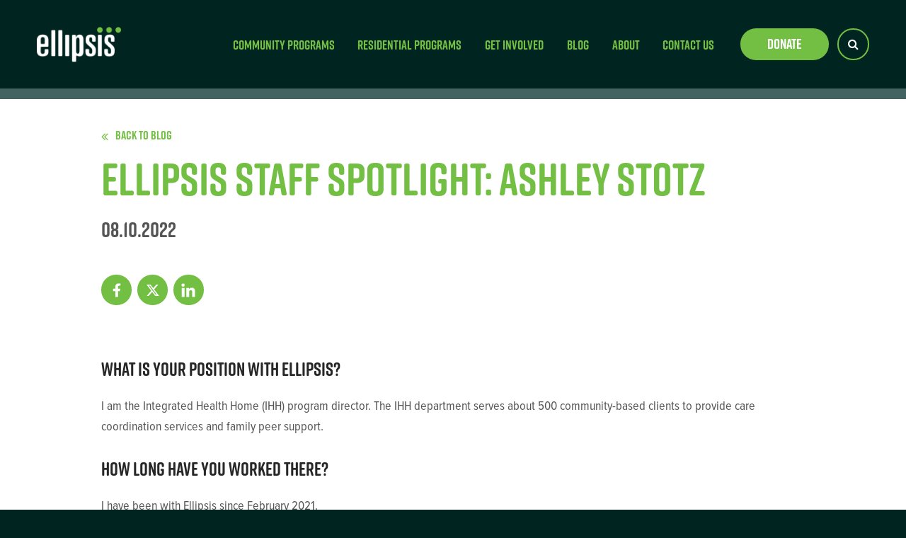

--- FILE ---
content_type: text/html; charset=UTF-8
request_url: https://ellipsisiowa.org/blog/ellipsis-staff-spotlight-ashley-stotz/
body_size: 7090
content:
<!doctype html>
<html lang="en">

<head>
<meta charset="utf-8">
<meta http-equiv="X-UA-Compatible" content="IE=edge">
<meta name="viewport" content="width=device-width, initial-scale=1.0 viewport-fit=cover" />
<!-- Google Tag Manager -->
<script>(function(w,d,s,l,i){w[l]=w[l]||[];w[l].push({'gtm.start':
new Date().getTime(),event:'gtm.js'});var f=d.getElementsByTagName(s)[0],
j=d.createElement(s),dl=l!='dataLayer'?'&l='+l:'';j.async=true;j.src=
'https://www.googletagmanager.com/gtm.js?id='+i+dl;f.parentNode.insertBefore(j,f);
})(window,document,'script','dataLayer','GTM-N9NR6MH');</script>
<!-- End Google Tag Manager -->
	<title>Ellipsis Staff Spotlight: Ashley Stotz - Ellipsis Iowa</title>

<link rel="preload" href="https://use.typekit.net/xmr2wha.css" as="style" crossorigin />
<link rel="stylesheet" href="https://use.typekit.net/xmr2wha.css">

<link rel="stylesheet" href="/css/global.css?v=1755009445">



<link rel="apple-touch-icon" sizes="180x180" href="/apple-touch-icon.png">
<link rel="icon" type="image/png" sizes="32x32" href="/favicon-32x32.png">
<link rel="icon" type="image/png" sizes="16x16" href="/favicon-16x16.png">
<link rel="manifest" href="/site.webmanifest">
<link rel="mask-icon" href="/safari-pinned-tab.svg" color="#6dc92d">
<meta name="apple-mobile-web-app-title" content="Ellipsis">
<meta name="application-name" content="Ellipsis">
<meta name="msapplication-TileColor" content="#002520">
<meta name="theme-color" content="#6dc92d">

<meta property="og:image" content="https://ellipsisiowa.org/upl/blog/62e81be26324628f5ced-41836bf8.jpg" />
<meta property="og:image:type" content="image/jpeg" />
<meta property="og:image:width" content="1200" />
<meta property="og:image:height" content="625" />
<meta property="og:title" content="Ellipsis Staff Spotlight: Ashley Stotz  - Ellipsis Iowa" />
<meta property="og:url" content="http://ellipsisiowa.org/blog/ellipsis-staff-spotlight-ashley-stotz/" />
<meta property="og:site_name" content="Ellipsis Iowa" />

<meta name="twitter:card" content="summary_large_image" />
<meta name="twitter:site" content="@EllipsisIowa" />
<meta name="twitter:title" content="Ellipsis Staff Spotlight: Ashley Stotz - Ellipsis Iowa" />
<meta name="twitter:image" content="https://ellipsisiowa.org/images/social/ellipsis.png" />
</head>

<body class="article-detail">
	<!-- Google Tag Manager (noscript) -->
	<noscript><iframe src="https://www.googletagmanager.com/ns.html?id=GTM-N9NR6MH"
	height="0" width="0" style="display:none;visibility:hidden"></iframe></noscript>
	<!-- End Google Tag Manager (noscript) -->

		
	<div id="wrapper" class="wrapper">
		
		<header>
			<div class="grid">
				<div class="col-12">
					<div class="logo">
						<a href="/"><img class="scale" src="/images/logos/ellipsis-logo-white.png" alt="" /></a>
					</div>
					<nav class="main-nav">
						<ul class="megalodon" id="navigation">
							<li class="nav-1"><a href="/community-programs/">Community Programs</a>
								<div class="menu">
									<nav>
										<ul>
																							<li><a href="/community-programs/prevention-and-diversion-programs/">Prevention and Diversion Programs</a></li>
																							<li><a href="/community-programs/behavioral-health-support-after-care/">Behavioral Health Support and After Care</a></li>
																					</ul>
									</nav>
								</div>
							</li>
							<li class="nav-2"><a href="/residential-programs/">Residential Programs</a>
								<div class="menu">
									<nav>
										<ul>
																							<li><a href="/residential-programs/shelter-program/">Shelter Program</a></li>
																							<li><a href="/residential-programs/residential-care/">Residential Care</a></li>
																							<li><a href="/residential-programs/transition-support/">Transition Support</a></li>
																					</ul>
									</nav>
								</div>
							</li>
							<li class="nav-3"><a href="/get-involved/">Get Involved</a>
								<div class="menu">
									<nav>
										<ul>
																							<li><a href="/get-involved/events/">Events</a></li>
																							<li><a href="/get-involved/donate/">Donate</a></li>
																							<li><a href="/get-involved/volunteer/">Volunteer</a></li>
																							<li><a href="/get-involved/hopeful-spaces/">Hopeful Spaces</a></li>
																					</ul>
									</nav>
								</div>
							</li>
							<li class="nav-4"><a href="/blog/">Blog</a></li>
							<li class="nav-5"><a href="/about/">About</a>
								<div class="menu">
									<nav>
										<ul>
																							<li><a href="/about/board/">Board</a></li>
																							<li><a href="/about/our-impact/">Our Impact</a></li>
																							<li><a href="/about/staff/">Staff</a></li>
																							<li><a href="/about/history/">History</a></li>
																							<li><a href="/about/careers/">Careers</a></li>
																					</ul>
									</nav>
								</div>
							</li>
							<li class="nav-6"><a href="/contact-us/">Contact Us</a></li>
						</ul>
					</nav>
					<nav class="header-utility">
						<ul>
							<li class="donate-nav"><a href="/go-give-help/give/" class="button">Donate</a></li>
							<li class="search-nav"><a href="#search"><i class="fa fa-search"></i></a></li>
							<li class="menu-container">
								<a href="#" id="menu-button" class="menu-button">
									<div class="menu-icon">
										<span class="top"></span>
										<span class="center"></span>
										<span class="bottom"></span>
									</div>
								</a>
							</li>
						</ul>
					</nav>
				</div>
			</div>
		</header>
					<section class="title-block">
				<div class="grid">
					<div class="module-content">
						<a href="/blog/" class="back-to"><i class="fa fa-angle-double-left"></i> Back to Blog</a>
						<div class="title">
							<h1>Ellipsis Staff Spotlight: Ashley Stotz</h1>
							<span class="date">08.10.2022</span>
						</div>
						<nav class="social">
							<ul>
																<li><a href="https://www.facebook.com/sharer/sharer.php?u=https%3A%2F%2Fellipsisiowa.org%2Fblog%2Fellipsis-staff-spotlight-ashley-stotz%2F" class="facebook"><svg class="scale" xmlns="http://www.w3.org/2000/svg" xmlns:xlink="http://www.w3.org/1999/xlink" width="100" height="100" viewBox="0 0 100 100">
  <defs>
    <clipPath id="clip-facebook">
      <rect width="100" height="100"/>
    </clipPath>
  </defs>
  <g id="facebook" clip-path="url(#clip-facebook)">
    <path id="facebook-2" data-name="facebook" d="M52.919,33.75l1.666-10.859H44.167V15.845c0-2.971,1.455-5.866,6.122-5.866h4.737V.734A57.763,57.763,0,0,0,46.617,0c-8.58,0-14.189,5.2-14.189,14.616v8.276H22.89V33.75h9.538V60H44.167V33.75Z" transform="translate(11.11 20)" fill="#fff"/>
  </g>
</svg>
</a></li>
																								<li><a href="https://twitter.com/home?status=Seen%20on%20%3A%20Ellipsis%20Staff%20Spotlight%3A%20Ashley%20Stotz%20https%3A%2F%2Fellipsisiowa.org%2Fblog%2Fellipsis-staff-spotlight-ashley-stotz%2F" class="twitter"><svg xmlns="http://www.w3.org/2000/svg" xmlns:xlink="http://www.w3.org/1999/xlink" width="100" height="100" viewBox="0 0 100 100">
  <defs>
    <clipPath id="clip-twitter">
      <rect width="100" height="100"/>
    </clipPath>
  </defs>
  <g id="twitter" clip-path="url(#clip-twitter)">
    <path id="twitter-2" data-name="twitter" d="M70.358,48h8.486L60.31,69.178,82.113,98H65.045L51.668,80.524,36.379,98h-8.5L47.7,75.344,26.8,48H44.3L56.379,63.974ZM67.377,92.928h4.7L41.74,52.808H36.692Z" transform="translate(-4.8 -23)" fill="#fff"/>
  </g>
</svg>
</a></li>
																								<li><a href="https://www.linkedin.com/shareArticle?mini=true&amp;url=https%3A%2F%2Fellipsisiowa.org%2Fblog%2Fellipsis-staff-spotlight-ashley-stotz%2F&amp;title=Ellipsis%20Staff%20Spotlight%3A%20Ashley%20Stotz" class="linkedin" target="_blank"><svg class="scale" xmlns="http://www.w3.org/2000/svg" xmlns:xlink="http://www.w3.org/1999/xlink" width="100" height="100" viewBox="0 0 100 100">
  <defs>
    <clipPath id="clip-linkedin">
      <rect width="100" height="100"/>
    </clipPath>
  </defs>
  <g id="linkedin" clip-path="url(#clip-linkedin)">
    <path id="linkedin-2" data-name="linkedin" d="M13.431,60.01H.991V19.951h12.44ZM7.2,14.487a7.238,7.238,0,1,1,7.2-7.272A7.265,7.265,0,0,1,7.2,14.487ZM59.988,60.01H47.575V40.51c0-4.647-.094-10.607-6.468-10.607-6.468,0-7.459,5.049-7.459,10.273V60.01H21.223V19.951H33.153v5.464h.174c1.661-3.147,5.718-6.469,11.77-6.469,12.59,0,14.9,8.29,14.9,19.058v22Z" transform="translate(20 19.99)" fill="#fff"/>
  </g>
</svg>
</a></li>
															</ul>
						</nav>
					</div>
				</div>
			</section>
			<div class="main-content">
				<div class="new-blocks ellipsis">
<div class="module text-module ">
	<div class="grid">
		<div class="module-content">

							<div class="module-text">
					<h5><strong>What is your position with Ellipsis? </strong></h5>
<p>I am the Integrated Health Home (IHH) program director. The IHH department serves about 500 community-based clients to provide care coordination services and family peer support. </p>				</div>
			
		</div>
	</div>
</div>

<div class="module text-module ">
	<div class="grid">
		<div class="module-content">

							<div class="module-text">
					<h5><strong>How long have you worked there? </strong></h5>
<p>I have been with Ellipsis since February 2021. </p>				</div>
			
		</div>
	</div>
</div>

<div class="module text-module ">
	<div class="grid">
		<div class="module-content">

							<div class="module-text">
					<h5><strong>Have you had any other roles/jobs during your tenure with Ellipsis? </strong></h5>
<p>I started as the IHH program manager and then moved into the director position.</p>				</div>
			
		</div>
	</div>
</div>
<div class="module img-txt-module right img-square ">
	<div class="grid">
		<div class="module-content">
			<div class="module-image">
				<figure>
					<img class="b-lazy scale"
					src="[data-uri]"
					data-src="/upl/images/content-blocks/62e81cbe58ce464dc612a-a7634374.jpg"
					alt=""
					/>
				</figure>
							</div>
			<div class="module-text text-wrap">
				<h5><strong>What drew you to work at Ellipsis? </strong></h5>
<p>Ellipsis really means what they say and follows through for families. I love working for an agency that shares the same passion I have and will advocate for our kids and families. When I was presented with the opportunity to work at Ellipsis, I saw the fantastic things the IHH team had done and knew I wanted to be a part of that. </p>
<h5><strong>Can you recall a moment (during your career with Ellipsis) when you felt like you were in exactly the right place, doing exactly what you should be doing? What was that like? </strong></h5>
<p>I like to find the small successes every day. If a client or family makes a small change toward something positive or in behavior, I believe that should be celebrated. Sharing a moment with a child or family over the success is so special. </p>			</div>
		</div>
	</div>
</div>

<div class="module text-module ">
	<div class="grid">
		<div class="module-content">

							<div class="module-text">
					<h5><strong>What are some of the more challenging aspects of this job? </strong></h5>
<p>You can provide all the tools and supports, but ultimately it is up to the child or family to make changes or engage. It can be hard when a child or family isn’t ready to make that step and you see all the potential in them. </p>				</div>
			
		</div>
	</div>
</div>

<div class="module text-module ">
	<div class="grid">
		<div class="module-content">

							<div class="module-text">
					<h5><strong>And what are some of the rewarding aspects of the job?</strong></h5>
<p>One of the most rewarding parts of my job is when we are able to really help a family with something that they need or provide an experience they might not be able to have. We’ve been able to share tickets to Night Eyes, Adventureland and events at Living History Farms with our IHH families. Kids and families deserve to create special moments and memories together and it means a lot to me when we can help make that happen. </p>				</div>
			
		</div>
	</div>
</div>

<div class="module text-module ">
	<div class="grid">
		<div class="module-content">

							<div class="module-text">
					<h5><strong>Why is it important to have residential programs in communities, and qualified people working in them? </strong></h5>
<p>Residential programs are so important to the community and having qualified people working in them is necessary. Unfortunately for some children, due to a variety reasons, home is not always the best place for them, and they need a safe place to learn and grow. Having these programs be community-based and “homey” can help the child feel like they aren’t in a sterile institution. It gives them an opportunity to learn and have safe interactions within the community.  </p>				</div>
			
		</div>
	</div>
</div>

<div class="module text-module ">
	<div class="grid">
		<div class="module-content">

							<div class="module-text">
					<h5><strong>What is a misconception people may have about </strong><strong>mental health treatment</strong><strong>?</strong> <strong>How do you dispel that?</strong></h5>
<p>I think a misconception people have is that the children receiving services are “bad.” I don’t believe there is such thing as a “bad” child. Kids do well if they can, and if they are struggling, we try to see what skill they might be missing or lagging in and how can we help them build that skill up. Let’s give them the tools to do well! </p>				</div>
			
		</div>
	</div>
</div>

<div class="module text-module ">
	<div class="grid">
		<div class="module-content">

							<div class="module-text">
					<h5><strong>If there’s anything else you’d like to add about your role, please feel free to do so!</strong></h5>
<p>I feel so privileged to work with the families we do. I love seeing them succeed and move on from our program. I love that I work with a team and agency that shares the same passion! </p>				</div>
			
		</div>
	</div>
</div>
</div>			</div>
				<section class="site-calls">
			<div class="grid">
				<div class="module-content">
					<div class="email-call call">
						<h3>Connect With Ellipsis</h3>
						<p>Sign up below to receive email communications from Ellipsis, including program updates, special events and more.</p>
						<form id="sub_form">
							<div id="sub_form_message" class="form-flare"></div>
							<input id="inq_email" name="email" placeholder="Email Address" type="email" class="text">
							<button class="button" type="submit">Join</button>
						</form>
					</div>
					<div class="donate-call call">
						<h3>Help Kids in Need</h3>
						<p>Much of our program funding comes from tax-deductible gifts provided by members of our community. Help us meet the needs of our kids and families!</p>
						<p class="action"><a href="/go-give-help/give/" class="button reverse">Donate Today</a></p>
					</div>
				</div>
			</div>
		</section>
		<footer>
			<section class="main-footer">
				<div class="grid">
					<div class="social-col">
						<h3>Continue the Conversation</h3>
						<p>Email, follow, friend, comment, tweet or like &mdash; however you want to reach out is fine with us! A helpful conversation with Ellipsis is just a few clicks or taps away.</p>
						<nav class="social">
							<ul>
								<li><a href="https://www.facebook.com/EllipsisIowa" class="facebook" target="_blank"><svg class="scale" xmlns="http://www.w3.org/2000/svg" xmlns:xlink="http://www.w3.org/1999/xlink" width="100" height="100" viewBox="0 0 100 100">
  <defs>
    <clipPath id="clip-facebook">
      <rect width="100" height="100"/>
    </clipPath>
  </defs>
  <g id="facebook" clip-path="url(#clip-facebook)">
    <path id="facebook-2" data-name="facebook" d="M52.919,33.75l1.666-10.859H44.167V15.845c0-2.971,1.455-5.866,6.122-5.866h4.737V.734A57.763,57.763,0,0,0,46.617,0c-8.58,0-14.189,5.2-14.189,14.616v8.276H22.89V33.75h9.538V60H44.167V33.75Z" transform="translate(11.11 20)" fill="#fff"/>
  </g>
</svg>
</a></li>
								<li><a href="https://twitter.com/EllipsisIowa" class="twitter" target="_blank"><svg xmlns="http://www.w3.org/2000/svg" xmlns:xlink="http://www.w3.org/1999/xlink" width="100" height="100" viewBox="0 0 100 100">
  <defs>
    <clipPath id="clip-twitter">
      <rect width="100" height="100"/>
    </clipPath>
  </defs>
  <g id="twitter" clip-path="url(#clip-twitter)">
    <path id="twitter-2" data-name="twitter" d="M70.358,48h8.486L60.31,69.178,82.113,98H65.045L51.668,80.524,36.379,98h-8.5L47.7,75.344,26.8,48H44.3L56.379,63.974ZM67.377,92.928h4.7L41.74,52.808H36.692Z" transform="translate(-4.8 -23)" fill="#fff"/>
  </g>
</svg>
</a></li>
								<li><a href="https://www.instagram.com/EllipsisIowa/" class="instagram" target="_blank"><svg class="scale" xmlns="http://www.w3.org/2000/svg" xmlns:xlink="http://www.w3.org/1999/xlink" width="100" height="100" viewBox="0 0 100 100">
  <defs>
    <clipPath id="clip-instagram">
      <rect width="100" height="100"/>
    </clipPath>
  </defs>
  <g id="instagram" clip-path="url(#clip-instagram)">
    <path id="instagram-2" data-name="instagram" d="M29.938,46.442A15.383,15.383,0,1,0,45.322,61.825,15.359,15.359,0,0,0,29.938,46.442Zm0,25.384a10,10,0,1,1,10-10,10.019,10.019,0,0,1-10,10Zm19.6-26.014a3.588,3.588,0,1,1-3.588-3.588A3.58,3.58,0,0,1,49.539,45.813Zm10.189,3.642C59.5,44.648,58.4,40.39,54.881,36.882s-7.765-4.606-12.572-4.847c-4.954-.281-19.8-.281-24.755,0-4.793.228-9.051,1.325-12.572,4.833S.377,44.634.136,49.441c-.281,4.954-.281,19.8,0,24.755C.363,79,1.461,83.26,4.982,86.768s7.765,4.606,12.572,4.847c4.954.281,19.8.281,24.755,0,4.806-.228,9.064-1.325,12.572-4.847S59.487,79,59.728,74.2c.281-4.954.281-19.788,0-24.742Zm-6.4,30.057a10.125,10.125,0,0,1-5.7,5.7c-3.95,1.566-13.321,1.2-17.686,1.2s-13.75.348-17.686-1.2a10.125,10.125,0,0,1-5.7-5.7c-1.566-3.95-1.2-13.321-1.2-17.686S5,48.075,6.549,44.139a10.125,10.125,0,0,1,5.7-5.7c3.95-1.566,13.321-1.2,17.686-1.2s13.75-.348,17.686,1.2a10.125,10.125,0,0,1,5.7,5.7c1.566,3.95,1.2,13.321,1.2,17.686S54.894,75.575,53.328,79.511Z" transform="translate(20.075 -11.825)" fill="#fff"/>
  </g>
</svg>
</a></li>
								<li><a href="https://www.linkedin.com/company/ellipsis-iowa" class="linkedin" target="_blank"><svg class="scale" xmlns="http://www.w3.org/2000/svg" xmlns:xlink="http://www.w3.org/1999/xlink" width="100" height="100" viewBox="0 0 100 100">
  <defs>
    <clipPath id="clip-linkedin">
      <rect width="100" height="100"/>
    </clipPath>
  </defs>
  <g id="linkedin" clip-path="url(#clip-linkedin)">
    <path id="linkedin-2" data-name="linkedin" d="M13.431,60.01H.991V19.951h12.44ZM7.2,14.487a7.238,7.238,0,1,1,7.2-7.272A7.265,7.265,0,0,1,7.2,14.487ZM59.988,60.01H47.575V40.51c0-4.647-.094-10.607-6.468-10.607-6.468,0-7.459,5.049-7.459,10.273V60.01H21.223V19.951H33.153v5.464h.174c1.661-3.147,5.718-6.469,11.77-6.469,12.59,0,14.9,8.29,14.9,19.058v22Z" transform="translate(20 19.99)" fill="#fff"/>
  </g>
</svg>
</a></li>
								<li><a href="https://app.candid.org/profile/7620285/ellipsis-inc" class="candid" target="_blank"><svg xmlns="http://www.w3.org/2000/svg" xmlns:xlink="http://www.w3.org/1999/xlink" width="100" height="100" viewBox="0 0 100 100">
  <defs>
    <clipPath id="clip-Artboard_5">
      <rect width="100" height="100"/>
    </clipPath>
  </defs>
  <g id="Artboard_5" data-name="Artboard – 5" clip-path="url(#clip-Artboard_5)">
    <path id="bcded9f37c00d822" d="M0,34.235C0,17.407,7.313,4.746,25.556,4.746c16.671,0,23.59,9.122,23.59,21.862v1.1H35.7V25.979c0-6.92-2.831-10.931-10.065-10.931C17.615,15.048,14,19.924,14,32.82v3.539c0,13.525,3.46,18.164,11.718,18.164,6.684,0,10.537-3.067,10.537-10.774V41.392h12.9v1.729c0,12.661-6.684,21.625-23.2,21.625C5.977,64.746,0,51.772,0,35.572ZM50.269,57.669a6.645,6.645,0,1,1,6.684,6.684A6.729,6.729,0,0,1,50.269,57.669Z" transform="translate(22 14.254)" fill="#111"/>
  </g>
</svg>
</a></li>
															</ul>
						</nav>
					</div>
					<div class="nav-col">
						<div class="footer-nav">
							<div class="nest">
								<nav>
									<ul>
										<li><a href="/community-programs/">Community Programs</a></li>
										<li><a href="/residential-programs/">Residential Programs</a></li>
										<li><a href="/get-involved/">Get Involved</a></li>
										<li><a href="/blog/">Blog</a></li>
									</ul>
								</nav>
								<nav>
									<ul>
										<li><a href="/about/">About</a></li>
										<li><a href="/contact-us/">Contact Us</a></li>
										<li><a href="/about/careers/">Careers</a></li>
									</ul>
								</nav>
							</div>
						</div>
					</div>
									</div>
			</section>
			<section class="sub-footer">
				<div class="grid">
					<div class="col-12">
						<div class="logo">
							<figure>
								<img class="scale" src="/images/logos/ellipsis-logo-white.png" alt="" />
							</figure>
						</div>
						<p class="urgent-care">Help Line // <span class="number">515.243.3459</span></p>
						<p class="copyright">
							&copy; 2026 Ellipsis. All rights reserved. PO Box 39; Johnston, IA 50131
							<span class="sub-footer-nav">
								<span><a href="/privacy/">Privacy</a></span>
								<span><a href="/legal/">Legal</a></span>
								<span><a href="/sitemap/">Sitemap</a></span>
								<span><a href="https://www.fns.usda.gov/civil-rights/usda-nondiscrimination-statement-other-fns-programs/" target="_blank">Non-Discrimination Statement | USDA</a></span>
							</span>
						</p>
					</div>
				</div>
			</section>
		</footer>
		<div id="slide-menu" class="slide-drawer drawer-right">
			<div class="drawer-image">
				<div class="image-container b-lazy" data-src="/images/backgrounds/menu.jpg"></div>
			</div>
			<div class="drawer-content">
				<div class="grid">
					<div class="logo">
						<a href="/"><img src="/images/logos/ellipsis-logo-white.png" alt="" class="scale" /></a>
						<span class="arrow"></span>
					</div>
				</div>
				<div class="drawer-scroll">
					<div class="grid">
						<nav class="slide-menu">
							<nav>
								<div class="nav-head slide-trigger">Community Programs<div class="icon"></div></div>
								<div class="slide-toggle">
									<ul>
										<li><a href="/community-programs/">Community Programs</a></li>
																					<li><a href="/community-programs/prevention-and-diversion-programs/">Prevention and Diversion Programs</a></li>
																					<li><a href="/community-programs/behavioral-health-support-after-care/">Behavioral Health Support and After Care</a></li>
																			</ul>
								</div>
							</nav>
							<nav>
								<div class="nav-head slide-trigger">Residential Programs<div class="icon"></div></div>
								<div class="slide-toggle">
									<ul>
										<li><a href="/residential-programs/">Residential Programs</a></li>
																					<li><a href="/residential-programs/shelter-program/">Shelter Program</a></li>
																					<li><a href="/residential-programs/residential-care/">Residential Care</a></li>
																					<li><a href="/residential-programs/transition-support/">Transition Support</a></li>
																			</ul>
								</div>
							</nav>
							<nav>
								<div class="nav-head slide-trigger">Get Involved<div class="icon"></div></div>
								<div class="slide-toggle">
									<ul>
										<li><a href="/get-involved/">Get Involved</a></li>
																					<li><a href="/get-involved/events/">Events</a></li>
																					<li><a href="/get-involved/donate/">Donate</a></li>
																					<li><a href="/get-involved/volunteer/">Volunteer</a></li>
																					<li><a href="/get-involved/hopeful-spaces/">Hopeful Spaces</a></li>
																			</ul>
								</div>
							</nav>
							<nav>
								<div class="nav-head"><a href="/blog/">Blog</a></div>
							</nav>
							<nav>
								<div class="nav-head slide-trigger">About<div class="icon"></div></div>
								<div class="slide-toggle">
									<ul>
										<li><a href="/about/">About</a></li>
																					<li><a href="/about/board/">Board</a></li>
																					<li><a href="/about/our-impact/">Our Impact</a></li>
																					<li><a href="/about/staff/">Staff</a></li>
																					<li><a href="/about/history/">History</a></li>
																					<li><a href="/about/careers/">Careers</a></li>
																			</ul>
								</div>
								<div class="nav-head"><a href="/contact-us/">Contact Us</a></div>
								<div class="nav-head"><a href="/about/careers/">Careers</a></div>
							</nav>
						</nav>
					</div>
				</div>
			</div>
			<div class="menu-flourish"></div>
			<nav class="menu-social">
				<p class="urgent-care">Help Line // <span class="number">515.243.3459</span></p>
				<ul>
					<li><a href="https://www.facebook.com/EllipsisIowa" class="facebook" target="_blank"><svg class="scale" xmlns="http://www.w3.org/2000/svg" xmlns:xlink="http://www.w3.org/1999/xlink" width="100" height="100" viewBox="0 0 100 100">
  <defs>
    <clipPath id="clip-facebook">
      <rect width="100" height="100"/>
    </clipPath>
  </defs>
  <g id="facebook" clip-path="url(#clip-facebook)">
    <path id="facebook-2" data-name="facebook" d="M52.919,33.75l1.666-10.859H44.167V15.845c0-2.971,1.455-5.866,6.122-5.866h4.737V.734A57.763,57.763,0,0,0,46.617,0c-8.58,0-14.189,5.2-14.189,14.616v8.276H22.89V33.75h9.538V60H44.167V33.75Z" transform="translate(11.11 20)" fill="#fff"/>
  </g>
</svg>
</a></li>
					<li><a href="https://twitter.com/EllipsisIowa" class="twitter" target="_blank"><svg xmlns="http://www.w3.org/2000/svg" xmlns:xlink="http://www.w3.org/1999/xlink" width="100" height="100" viewBox="0 0 100 100">
  <defs>
    <clipPath id="clip-twitter">
      <rect width="100" height="100"/>
    </clipPath>
  </defs>
  <g id="twitter" clip-path="url(#clip-twitter)">
    <path id="twitter-2" data-name="twitter" d="M70.358,48h8.486L60.31,69.178,82.113,98H65.045L51.668,80.524,36.379,98h-8.5L47.7,75.344,26.8,48H44.3L56.379,63.974ZM67.377,92.928h4.7L41.74,52.808H36.692Z" transform="translate(-4.8 -23)" fill="#fff"/>
  </g>
</svg>
</a></li>
					<li><a href="https://www.instagram.com/EllipsisIowa/" class="instagram" target="_blank"><svg class="scale" xmlns="http://www.w3.org/2000/svg" xmlns:xlink="http://www.w3.org/1999/xlink" width="100" height="100" viewBox="0 0 100 100">
  <defs>
    <clipPath id="clip-instagram">
      <rect width="100" height="100"/>
    </clipPath>
  </defs>
  <g id="instagram" clip-path="url(#clip-instagram)">
    <path id="instagram-2" data-name="instagram" d="M29.938,46.442A15.383,15.383,0,1,0,45.322,61.825,15.359,15.359,0,0,0,29.938,46.442Zm0,25.384a10,10,0,1,1,10-10,10.019,10.019,0,0,1-10,10Zm19.6-26.014a3.588,3.588,0,1,1-3.588-3.588A3.58,3.58,0,0,1,49.539,45.813Zm10.189,3.642C59.5,44.648,58.4,40.39,54.881,36.882s-7.765-4.606-12.572-4.847c-4.954-.281-19.8-.281-24.755,0-4.793.228-9.051,1.325-12.572,4.833S.377,44.634.136,49.441c-.281,4.954-.281,19.8,0,24.755C.363,79,1.461,83.26,4.982,86.768s7.765,4.606,12.572,4.847c4.954.281,19.8.281,24.755,0,4.806-.228,9.064-1.325,12.572-4.847S59.487,79,59.728,74.2c.281-4.954.281-19.788,0-24.742Zm-6.4,30.057a10.125,10.125,0,0,1-5.7,5.7c-3.95,1.566-13.321,1.2-17.686,1.2s-13.75.348-17.686-1.2a10.125,10.125,0,0,1-5.7-5.7c-1.566-3.95-1.2-13.321-1.2-17.686S5,48.075,6.549,44.139a10.125,10.125,0,0,1,5.7-5.7c3.95-1.566,13.321-1.2,17.686-1.2s13.75-.348,17.686,1.2a10.125,10.125,0,0,1,5.7,5.7c1.566,3.95,1.2,13.321,1.2,17.686S54.894,75.575,53.328,79.511Z" transform="translate(20.075 -11.825)" fill="#fff"/>
  </g>
</svg>
</a></li>
					<li><a href="https://www.linkedin.com/company/ellipsis-iowa" class="linkedin" target="_blank"><svg class="scale" xmlns="http://www.w3.org/2000/svg" xmlns:xlink="http://www.w3.org/1999/xlink" width="100" height="100" viewBox="0 0 100 100">
  <defs>
    <clipPath id="clip-linkedin">
      <rect width="100" height="100"/>
    </clipPath>
  </defs>
  <g id="linkedin" clip-path="url(#clip-linkedin)">
    <path id="linkedin-2" data-name="linkedin" d="M13.431,60.01H.991V19.951h12.44ZM7.2,14.487a7.238,7.238,0,1,1,7.2-7.272A7.265,7.265,0,0,1,7.2,14.487ZM59.988,60.01H47.575V40.51c0-4.647-.094-10.607-6.468-10.607-6.468,0-7.459,5.049-7.459,10.273V60.01H21.223V19.951H33.153v5.464h.174c1.661-3.147,5.718-6.469,11.77-6.469,12.59,0,14.9,8.29,14.9,19.058v22Z" transform="translate(20 19.99)" fill="#fff"/>
  </g>
</svg>
</a></li>
									</ul>
			</nav>
			<div class="close-button">
				<a href="#" id="close-button"><div class="icon"><figure></figure></div></a>
			</div>
		</div>
	</div>

	<div id="search-modal" class="mfp-with-anim mfp-hide">
		<div class="modal">
			<div class="modal-content">
				<div id="close-pane" class="close-button">
					<a href="#"><div class="icon"><figure></figure></div></a>
				</div>
				<h2>
					Search Ellipsis
				</h2>
				<form action="/search/">
					<input type="text" class="text" name="q" />
					<input type="submit" class="button" value="Search" />
				</form>
			</div>
		</div>
	</div>

	<div class="fixed-donate">
		<a href="/get-involved/donate/"><img src="/images/icons/donate-today.png" alt="Donate Today!" class="scale"></a>
	</div>
	<script src="/js/global.js"></script>
	</body>
</html>
<script>
console.log("TIME: render in 0.0019359588623047 seconds\nCACHE: read '\/upl\/cache\/ellipsisiowa.org\/content\/blog|ellipsis-staff-spotlight-ashley-stotz.json'\nCACHE: get 'content.blog-detail.place'\nCACHE: get 'content.blog-detail'\nCACHE: get 'content.blocks.place'\nCACHE: get 'content.blocks'\nCACHE: read '\/upl\/cache\/ellipsisiowa.org\/content\/_global.json'\nCACHE: get 'content.constants.place'\nCACHE: get 'content.constants'\nCACHE: get 'content.menu.place'\nCACHE: get 'content.menu'\nCACHE: get 'menu.\/community-programs\/'\nCACHE: get 'menu.\/residential-programs\/'\nCACHE: get 'menu.\/get-involved\/'\nCACHE: get 'menu.\/about\/'\nCACHE: get 'menu.\/community-programs\/'\nCACHE: get 'menu.\/residential-programs\/'\nCACHE: get 'menu.\/get-involved\/'\nCACHE: get 'menu.\/about\/'");</script>

--- FILE ---
content_type: text/css
request_url: https://ellipsisiowa.org/css/global.css?v=1755009445
body_size: 29936
content:
*,*::before,*::after{box-sizing:border-box}html{font-size:100%;overflow-x:hidden;overflow-y:scroll;image-rendering:auto;-webkit-text-size-adjust:100%;-ms-text-size-adjust:100%;-moz-osx-font-smoothing:grayscale;-webkit-font-smoothing:antialiased;-webkit-tap-highlight-color:rgba(0,0,0,0)}@media all and (-ms-high-contrast: none),(-ms-high-contrast: active){html{overflow:hidden}}body{margin:0;font-size:100%;line-height:1.6;font-family:sans-serif;background-color:#002520;overflow-x:hidden;overflow-y:auto;color:#555}body::before{display:none;position:fixed;bottom:1rem;left:1rem;color:#fff;color:red;z-index:10000;text-transform:uppercase;font-size:.875rem;content:"desktop"}@media(max-width: 68.75rem){body::before{content:"tablet_landscape"}}@media(max-width: 50rem){body::before{content:"tablet_portrait"}}@media(max-width: 41.6875rem){body::before{content:"mobile_landscape"}}@media(max-width: 29.9375rem){body::before{content:"mobile"}}@media(min-width: 120.0625rem){body::before{content:"large_format"}}body.tac0{background-color:#fff}body.test-page::before{display:block}::-moz-selection,::selection{background:#87c960;color:#fff;text-shadow:none}a{color:#72bf44;-webkit-transition:color .3s ease,background-color .3s ease,border-color .3s ease;-moz-transition:color .3s ease,background-color .3s ease,border-color .3s ease;transition:color .3s ease,background-color .3s ease,border-color .3s ease}a:hover{color:#436363;outline:0}a:active{outline:0}a:focus{outline:0}p{margin:1.6em 0}ul,ol{margin:1.6em 0;padding:0 0 0 2.5rem}ul ::marker,ol ::marker{color:#72bf44}nav ul,nav ol{list-style:none;list-style-image:none;margin:0;padding:0}dl{margin:1.6em 0}dl dt{font-weight:700;margin-top:.75rem}dl dd{margin:0}abbr[title]{border-bottom:1px dotted;cursor:help}b,strong{font-weight:700}blockquote{margin:1em 2.5em}dfn{font-style:italic}q{quotes:none}q q::before,q q::after{content:""}sub,sup{font-size:60%;line-height:0;vertical-align:baseline;position:relative}sup{top:-0.5rem}sub{bottom:-0.25em}pre,code,kbd,samp{font-family:monospace,monospace;font-size:1em}pre{white-space:pre;white-space:pre-wrap;word-wrap:break-word}img{border:0;-ms-interpolation-mode:bicubic;vertical-align:middle}figure{margin:0}form,fieldset{border:0;margin:0;padding:0}legend{border:0;padding:0}button,input,select,textarea{font-size:100%;margin:0;vertical-align:baseline;font-family:inherit}button,input{line-height:normal}button,input[type=button],input[type=reset],input[type=submit]{cursor:pointer;-webkit-appearance:button}input[type=search]{-webkit-appearance:textfield;box-sizing:content-box}input[type=search]::-webkit-search-decoration{-webkit-appearance:none}button::-moz-focus-inner,input::-moz-focus-inner{border:0;padding:0}textarea{overflow:auto;vertical-align:top;resize:vertical}input:invalid,textarea:invalid{background-color:#f0dddd}table{border-collapse:collapse;border-spacing:0}audio,canvas,video{display:inline-block}audio:not([controls]){display:none}ins{background:#ff9;color:#2a2a2a;text-decoration:none}hr{display:block;height:1px;border:0;border-top:1px solid #ccc;margin:1rem 0;padding:0}mark{background:#ff0;color:#2a2a2a;font-style:italic;font-weight:700}[hidden]{display:none}@media(prefers-reduced-motion: reduce){*{animation-duration:.01ms !important;animation-iteration-count:1 !important;transition-duration:.01ms !important;animation-delay:.1ms !important;scroll-behavior:auto !important}}.grid{margin:0 auto;width:94%;max-width:90em;display:-webkit-flex;display:-ms-flexbox;display:flex;-webkit-flex-wrap:wrap;-ms-flex-wrap:wrap;flex-wrap:wrap}@media(max-width: 50rem){.grid{width:87.5%;display:block}}.grid.grid-extend{max-width:125rem}.col-1{width:8.3333333333%}.offset-1{margin-left:8.3333333333%}.col-2{width:16.6666666667%}.offset-2{margin-left:16.6666666667%}.col-3{width:25%}.offset-3{margin-left:25%}.col-4{width:33.3333333333%}.offset-4{margin-left:33.3333333333%}.col-5{width:41.6666666667%}.offset-5{margin-left:41.6666666667%}.col-6{width:50%}.offset-6{margin-left:50%}.col-7{width:58.3333333333%}.offset-7{margin-left:58.3333333333%}.col-8{width:66.6666666667%}.offset-8{margin-left:66.6666666667%}.col-9{width:75%}.offset-9{margin-left:75%}.col-10{width:83.3333333333%}.offset-10{margin-left:83.3333333333%}.col-11{width:91.6666666667%}.offset-11{margin-left:91.6666666667%}[class*=col-]{padding:0 1.1111111111%;min-height:1px}@media(max-width: 50rem){[class*=col-]{width:100%;margin:0;padding:0}}.col-12{float:none;clear:both;width:100%}.col-12:before,.col-12:after{content:" ";display:table}.col-12:after{clear:both}@media(max-width: 50rem){[class*=offset-]{margin-left:0}}@media(max-width: 68.75rem){.layout-full{width:100%;float:none;margin:0}}@media(max-width: 68.75rem){.layout-3-4{width:75%;float:none;margin:0}}@media(max-width: 50rem){.layout-3-4{width:100%}}.nest{margin:0;margin-left:-1.1111111111%;margin-right:-1.1111111111%;display:-webkit-flex;display:-ms-flexbox;display:flex;-webkit-flex-wrap:wrap;-ms-flex-wrap:wrap;flex-wrap:wrap}@media(max-width: 50rem){.nest{display:-webkit-flex;display:-ms-flexbox;display:flex;-webkit-flex-wrap:wrap;-ms-flex-wrap:wrap;flex-wrap:wrap}.nest .col-1{width:8.3333333333%;padding-left:1.1111111111%;padding-right:1.1111111111%}.nest .col-2{width:16.6666666667%;padding-left:1.1111111111%;padding-right:1.1111111111%}.nest .col-3{width:25%;padding-left:1.1111111111%;padding-right:1.1111111111%}.nest .col-4{width:33.3333333333%;padding-left:1.1111111111%;padding-right:1.1111111111%}.nest .col-5{width:41.6666666667%;padding-left:1.1111111111%;padding-right:1.1111111111%}.nest .col-6{width:50%;padding-left:1.1111111111%;padding-right:1.1111111111%}.nest .col-7{width:58.3333333333%;padding-left:1.1111111111%;padding-right:1.1111111111%}.nest .col-8{width:66.6666666667%;padding-left:1.1111111111%;padding-right:1.1111111111%}.nest .col-9{width:75%;padding-left:1.1111111111%;padding-right:1.1111111111%}.nest .col-10{width:83.3333333333%;padding-left:1.1111111111%;padding-right:1.1111111111%}.nest .col-11{width:91.6666666667%;padding-left:1.1111111111%;padding-right:1.1111111111%}.nest .layout-full{width:100%;margin:0;float:none}}@media(max-width: 41.6875rem){.nest{margin:0;display:block}}form .nest [class*=col-]{margin-bottom:1.2em}@media(max-width: 41.6875rem){.nest [class*=col-]{width:100%;margin:0;padding:0}}@media(max-width: 50rem){.nest .col-12{padding:0 1.1111111111%}}@media(max-width: 41.6875rem){.nest .col-12{padding:0}}.tac0 .nest [class*=col-]{margin:.75rem 0}.tac0 .nest [class*=col-] span{height:50px;line-height:50px;display:block;background-color:#eee;text-align:center}h1,h2,.auction-banner .content,h3,h4,h5,h6{font-family:"rift-soft",Arial,Helvetica,sans-serif;font-weight:700;margin:0 0 1rem;line-height:1.4;color:#72bf44}h1>a,h2>a,.auction-banner .content>a,h3>a,h4>a,h5>a,h6>a{font-weight:inherit}h1{font-size:calc(3.5rem + 44 * ((100vw - 29.9375rem) / 1441));line-height:.9}@media(max-width: 29.9375rem){h1{font-size:11.6910229645vw}}@media(min-width: 120.0625rem){h1{font-size:6.25rem}}h2,.auction-banner .content{font-size:calc(1.875rem + 6 * ((100vw - 29.9375rem) / 1441));line-height:1.2}h2 strong,.auction-banner .content strong{font-size:65%;display:block;color:#555;margin:0 0 .25rem}h3{font-size:calc(3rem + 0 * ((100vw - 29.9375rem) / 1441));color:#272727;font-weight:700}h4{font-size:calc(2.125rem + 0 * ((100vw - 29.9375rem) / 1441));color:#272727;font-weight:700}h5{font-size:calc(1.5rem + 4 * ((100vw - 29.9375rem) / 1441));line-height:1.6;color:#272727;font-weight:700}h6{font-size:mmm(18, 20);line-height:1.6;color:#272727;font-weight:700}.subheader{color:#777}h1+p,h1+ul,h1+ol{margin-top:0}h2+p,.auction-banner .content+p,h2+ul,.auction-banner .content+ul,h2+ol,.auction-banner .content+ol{margin-top:0}h3+p,h3+ul,h3+ol{margin-top:0}h4+p,h4+ul,h4+ol{margin-top:0}h5+p,h5+ul,h5+ol{margin-top:0}h6+p,h6+ul,h6+ol{margin-top:0}p img{margin:0}p.lead{font-size:calc(1.75rem + 0 * ((100vw - 29.9375rem) / 1441));font-family:"rift-soft",Arial,Helvetica,sans-serif}blockquote,blockquote p{font-size:1em;color:#777;font-style:italic}blockquote{margin:0 0 1.25em;padding:.5em 1.25em 0 1.25em;border-left:1px solid #ddd}blockquote cite{display:block;font-size:1rem;color:#555}blockquote cite::before{content:"— "}blockquote cite>a,blockquote cite>a:visited{color:#555}img.scale{max-width:100%;height:auto}figure{margin:0;position:relative}figure .scale{position:absolute;position:absolute;left:50%;top:50%;bottom:auto;right:auto;-webkit-transform:translateX(-50%) translateY(-50%);-moz-transform:translateX(-50%) translateY(-50%);-ms-transform:translateX(-50%) translateY(-50%);-o-transform:translateX(-50%) translateY(-50%);transform:translateX(-50%) translateY(-50%)}.b-lazy{-webkit-transition:opacity .3s ease-in-out;-moz-transition:opacity .3s ease-in-out;transition:opacity .3s ease-in-out;max-width:100%;height:auto;opacity:0}.b-lazy.b-loaded{opacity:1}.b-lazy.b-error{background-color:#272727;opacity:1}figure .b-lazy{position:absolute;position:absolute;left:50%;top:50%;bottom:auto;right:auto;-webkit-transform:translateX(-50%) translateY(-50%);-moz-transform:translateX(-50%) translateY(-50%);-ms-transform:translateX(-50%) translateY(-50%);-o-transform:translateX(-50%) translateY(-50%);transform:translateX(-50%) translateY(-50%)}form{margin-bottom:0}form:before,form:after{content:" ";display:table}form:after{clear:both}fieldset{margin-bottom:1.25rem}fieldset:before,fieldset:after{content:" ";display:table}fieldset:after{clear:both}input[type=email],input[type=number],input[type=password],input[type=search],input[type=tel],input[type=text],input[type=url],textarea,select,.text,.textarea{width:100%;max-width:100%;margin:0;padding:.5rem;outline:none;border-radius:0;font-family:inherit;color:#777;font-size:1.125rem;background:#fff;-webkit-appearance:none;-moz-appearance:none;appearance:none;-webkit-transition:color .3s ease,background-color .3s ease,border-color .3s ease,box-shadow .3s ease;-moz-transition:color .3s ease,background-color .3s ease,border-color .3s ease,box-shadow .3s ease;transition:color .3s ease,background-color .3s ease,border-color .3s ease,box-shadow .3s ease;filter:none;border:solid #ccc;border-width:1px}input[type=email] ::-webkit-input-placeholder,input[type=number] ::-webkit-input-placeholder,input[type=password] ::-webkit-input-placeholder,input[type=search] ::-webkit-input-placeholder,input[type=tel] ::-webkit-input-placeholder,input[type=text] ::-webkit-input-placeholder,input[type=url] ::-webkit-input-placeholder,textarea ::-webkit-input-placeholder,select ::-webkit-input-placeholder,.text ::-webkit-input-placeholder,.textarea ::-webkit-input-placeholder{color:#555;opacity:1;font-family:"proxima-nova-condensed",Arial,Helvetica,sans-serif;font-weight:500;font-size:1rem}input[type=email] :-moz-placeholder,input[type=number] :-moz-placeholder,input[type=password] :-moz-placeholder,input[type=search] :-moz-placeholder,input[type=tel] :-moz-placeholder,input[type=text] :-moz-placeholder,input[type=url] :-moz-placeholder,textarea :-moz-placeholder,select :-moz-placeholder,.text :-moz-placeholder,.textarea :-moz-placeholder{color:#555;opacity:1;font-family:"proxima-nova-condensed",Arial,Helvetica,sans-serif;font-weight:500;font-size:1rem}input[type=email] ::-moz-placeholder,input[type=number] ::-moz-placeholder,input[type=password] ::-moz-placeholder,input[type=search] ::-moz-placeholder,input[type=tel] ::-moz-placeholder,input[type=text] ::-moz-placeholder,input[type=url] ::-moz-placeholder,textarea ::-moz-placeholder,select ::-moz-placeholder,.text ::-moz-placeholder,.textarea ::-moz-placeholder{color:#555;opacity:1;font-family:"proxima-nova-condensed",Arial,Helvetica,sans-serif;font-weight:500;font-size:1rem}input[type=email] :-ms-input-placeholder,input[type=number] :-ms-input-placeholder,input[type=password] :-ms-input-placeholder,input[type=search] :-ms-input-placeholder,input[type=tel] :-ms-input-placeholder,input[type=text] :-ms-input-placeholder,input[type=url] :-ms-input-placeholder,textarea :-ms-input-placeholder,select :-ms-input-placeholder,.text :-ms-input-placeholder,.textarea :-ms-input-placeholder{color:#555;opacity:1;font-family:"proxima-nova-condensed",Arial,Helvetica,sans-serif;font-weight:500;font-size:1rem}input[type=email]:focus,input[type=number]:focus,input[type=password]:focus,input[type=search]:focus,input[type=tel]:focus,input[type=text]:focus,input[type=url]:focus,textarea:focus,select:focus,.text:focus,.textarea:focus{border-color:#aaa;color:#777;background-color:#fff;box-shadow:0 0 3px rgba(0,0,0,.2)}select{margin-top:-1px;padding:.5rem .5rem;background-image:url(/images/icons/select-tick.svg);background-repeat:no-repeat;background-position:98.5% center;padding-right:2.1875rem;line-height:1.625}select optgroup{font-style:normal}select option{font-size:1rem}@media all and (-ms-high-contrast: none),(-ms-high-contrast: active){select{padding:.5rem .5rem;background-image:none}}@-moz-document url-prefix(){select{color:rgba(0,0,0,0);text-shadow:0 0 0 #555}select:focus{color:rgba(0,0,0,0);text-shadow:0 0 0 #555}select .select-label{color:gray}}textarea{min-height:15rem}input:-webkit-autofill{-webkit-box-shadow:inset 0 0 0px 9999px #fff}label,legend{display:block;font-weight:700}label>span,legend>span{font-weight:normal;color:#444}input[type=checkbox],input[type=radio]{display:inline;margin-right:.375em;padding:0}.required{color:#d91e18;font-weight:700;margin:0 .25em}.opt-in{margin:0 0 1rem;position:relative;-webkit-transition:background-color .25s ease;-moz-transition:background-color .25s ease;transition:background-color .25s ease}.opt-in .checkbox{display:none}.opt-in label{cursor:pointer;position:relative;padding-left:2.5rem;font-weight:400;margin:0;display:inline-block;text-transform:none}.opt-in .indicator{border:2px solid #ccc;width:.9375rem;height:.9375rem;display:block;position:absolute;top:.125rem;left:0;padding:2px;-webkit-transition:background-color .25s ease;-moz-transition:background-color .25s ease;transition:background-color .25s ease;box-sizing:content-box}.opt-in .checkbox:checked+label .indicator .inner{visibility:visible}.opt-in .inner{display:block;visibility:hidden;width:.9375rem;height:.9375rem}.opt-in .inner i{font-size:80%;position:absolute;top:3px;left:3px;color:#666}.has-error{border-color:#d91e18 !important}.error-flare{color:#d91e18;font-weight:500;padding-top:.25rem}.g-recaptcha{min-height:5rem}.button.decline,.pagination a.decline{background-color:#d91e18;margin:0 0 0 1rem}@media(max-width: 41.6875rem){.button.decline,.pagination a.decline{margin:1rem 0 0}}.button.decline:hover,.pagination a.decline:hover{background-color:#e72a24}table{margin:1rem 0;width:100%}@media(max-width: 41.6875rem){thead{display:none}}tr{vertical-align:middle}tbody tr:nth-child(odd){background-color:#fff}th,td{border-bottom:1px solid #ddd;padding:1em .5em;text-align:left;vertical-align:top}@media(max-width: 41.6875rem){th,td{display:block;width:auto;border-bottom:0;empty-cells:hide !important;padding:.75em .5em}}@media(max-width: 41.6875rem){th:first-child:empty,td:first-child:empty{display:block}}@media(max-width: 41.6875rem){tbody th[data-title]:before,tbody td[data-title]:before{content:attr(data-title);display:block;font-weight:600;text-transform:uppercase;color:#555}}tbody th:empty[data-title]:before,tbody td:empty[data-title]:before{content:""}th{font-weight:700}thead th{border-bottom:2px solid #999}@media(max-width: 41.6875rem){td:empty{display:none}}.button,.pagination a,button,input[type=submit],input[type=reset],input[type=button]{background-color:#72bf44;border:0;border-radius:2px;color:#fff;display:inline-block;text-decoration:none;cursor:pointer;padding:0 1.5em;height:4.0625rem;line-height:4.0625rem;border-radius:2.03125rem;font-family:"proxima-nova-condensed",Arial,Helvetica,sans-serif;font-weight:700;font-size:1.25rem;min-width:15.625rem;text-align:center;-webkit-transition:color .3s ease,background-color .3s ease,border-color .3s ease;-moz-transition:color .3s ease,background-color .3s ease,border-color .3s ease;transition:color .3s ease,background-color .3s ease,border-color .3s ease}.button:hover,.pagination a:hover,button:hover,input[type=submit]:hover,input[type=reset]:hover,input[type=button]:hover{color:#fff;background-color:#5b9b35}.button.reverse,.pagination a.reverse,button.reverse,input[type=submit].reverse,input[type=reset].reverse,input[type=button].reverse{background-color:transparent;border:2px solid #fff;line-height:3.8125rem}.button.reverse:hover,.pagination a.reverse:hover,button.reverse:hover,input[type=submit].reverse:hover,input[type=reset].reverse:hover,input[type=button].reverse:hover{background-color:#436363;border-color:#436363;color:#fff}.button.full-width,.pagination a.full-width,button.full-width,input[type=submit].full-width,input[type=reset].full-width,input[type=button].full-width{width:100%;display:block;text-align:center;padding-left:0;padding-right:0}.main-nav:before,.main-nav:after{content:" ";display:table}.main-nav:after{clear:both}@media(max-width: 68.75rem){.main-nav{display:none}}.megalodon{height:4.375rem;position:relative;z-index:201;display:-webkit-flex;display:-ms-flexbox;display:flex}@media(max-width: 68.75rem){.megalodon{display:none}}@media(hover: none)and (pointer: coarse){.megalodon{display:none}}.megalodon>li{line-height:4.375rem;font-size:calc(1.125rem + 2 * ((100vw - 68.75rem) / 820));font-family:"rift-soft",Arial,Helvetica,sans-serif;font-weight:700;position:relative}.megalodon>li:hover>a{color:#fff;position:relative}.megalodon>li:hover>a::after{opacity:1;-webkit-transition:opacity .25s ease;-moz-transition:opacity .25s ease;transition:opacity .25s ease}.megalodon>li>a::after{content:"";position:absolute;width:0;height:0;border:10px solid #fff;border-color:transparent transparent #fff;bottom:0;position:absolute;left:50%;right:auto;-webkit-transform:translateX(-50%);-moz-transform:translateX(-50%);-ms-transform:translateX(-50%);-o-transform:translateX(-50%);transform:translateX(-50%);z-index:202;opacity:0}.megalodon .nav-4>a::after,.megalodon .nav-6>a::after{display:none}.megalodon a{color:#72bf44;display:block;height:4.375rem;line-height:4.375rem;text-align:center;text-decoration:none;font-weight:700;padding:0 calc(0.75rem + 20 * ((100vw - 68.75rem) / 820));-webkit-transition:background-color .25s ease,border-color .25s ease,color .25s ease;-moz-transition:background-color .25s ease,border-color .25s ease,color .25s ease;transition:background-color .25s ease,border-color .25s ease,color .25s ease}.megalodon .menu{position:absolute;z-index:201;top:-999em;left:-999em;width:21.875rem;text-indent:0;background-color:#fff;font-weight:400;opacity:0;display:-webkit-flex;display:-ms-flexbox;display:flex;border-radius:.5rem;box-shadow:0 3px 5px rgba(0,0,0,.6)}.megalodon .menu nav{padding:1.5em;width:100%}.megalodon .menu li{display:block;padding:.125em 0;height:auto;width:auto;font-size:1.0625rem;line-height:1.8;background-color:transparent}.megalodon .menu li+li{margin-top:.25rem}.megalodon .menu a{background-color:transparent;width:auto;text-align:left;color:#555;font-weight:400;height:auto;line-height:1.8;background-image:none;border:0;padding:0;display:inline-block;text-transform:none;text-shadow:none;-webkit-transition:color .25s ease;-moz-transition:color .25s ease;transition:color .25s ease;font-family:"proxima-nova-condensed",Arial,Helvetica,sans-serif}.megalodon .menu a:hover{color:#333}.megalodon .menu ul ul{padding-left:.75em;font-size:.7647058824em}.megalodon .menu ul ul li{font-size:1em}.megalodon .menu ul ul a{font-weight:300}.megalodon li:hover{position:relative}.megalodon li:hover .menu{left:auto;top:auto;opacity:1;-webkit-transition:opacity .25s ease;-moz-transition:opacity .25s ease;transition:opacity .25s ease}.megalodon li.nav-6:hover .menu{left:auto;top:auto;right:0}@media(max-width: 68.75rem){html{width:100%;-webkit-overflow-scrolling:touch}}.menu-open{height:100%}.menu-open body{height:100%;overflow:hidden}@media(max-width: 68.75rem){.wrapper{position:relative;z-index:2;-webkit-backface-visibility:hidden;-moz-transition:-moz-transform .5s ease;-ms-transition:-ms-transform .5s ease;-webkit-transition:-webkit-transform .5s ease;-o-transition:-o-transform .5s ease;transition:transform .5s ease;-webkit-transform:translate3d(0, 0, 0);-moz-transform:translate3d(0, 0, 0);-ms-transform:translate3d(0, 0, 0);-o-transform:translate3d(0, 0, 0);transform:translate3d(0, 0, 0)}}.menu-open .wrapper{overflow:hidden;height:100%}.slide-drawer{position:fixed;top:0;bottom:0;width:100%;height:auto;z-index:1000;-webkit-overflow-scrolling:touch;-moz-transition:-moz-transform 0s ease .3s,opacity .3s ease,left 0s ease .3s;-ms-transition:-ms-transform 0s ease .3s,opacity .3s ease,left 0s ease .3s;-webkit-transition:-webkit-transform 0s ease .3s,opacity .3s ease,left 0s ease .3s;-o-transition:-o-transform 0s ease .3s,opacity .3s ease,left 0s ease .3s;transition:transform 0s ease .3s,opacity .3s ease,left 0s ease .3s;-webkit-transform:translate3d(0, 0, 0);-moz-transform:translate3d(0, 0, 0);-ms-transform:translate3d(0, 0, 0);-o-transform:translate3d(0, 0, 0);transform:translate3d(0, 0, 0);display:-webkit-flex;display:-ms-flexbox;display:flex;-webkit-align-items:stretch;-ms-flex-align:stretch;align-items:stretch;opacity:0;color:#fff;overflow:hidden}@media(max-width: 68.75rem){.slide-drawer{background-color:#002520}}@media(max-width: 50rem){.slide-drawer{width:100%;display:block}}@media(max-width: 41.6875rem){.slide-drawer{width:100%}}@media(max-width: 29.9375rem){.slide-drawer{width:100%}}.slide-drawer.drawer-left{left:auto;right:100%}.menu-open .slide-drawer.drawer-left{-webkit-transform:translate3d(100%, 0, 0);-moz-transform:translate3d(100%, 0, 0);-ms-transform:translate3d(100%, 0, 0);-o-transform:translate3d(100%, 0, 0);transform:translate3d(100%, 0, 0);opacity:1;-moz-transition:-moz-transform .5s ease-in-out,opacity 0s;-ms-transition:-ms-transform .5s ease-in-out,opacity 0s;-webkit-transition:-webkit-transform .5s ease-in-out,opacity 0s;-o-transition:-o-transform .5s ease-in-out,opacity 0s;transition:transform .5s ease-in-out,opacity 0s}.slide-drawer.drawer-right{left:100%}.menu-open .slide-drawer.drawer-right{-webkit-transform:translate3d(-100%, 0, 0);-moz-transform:translate3d(-100%, 0, 0);-ms-transform:translate3d(-100%, 0, 0);-o-transform:translate3d(-100%, 0, 0);transform:translate3d(-100%, 0, 0);opacity:1;-moz-transition:-moz-transform 0s ease,opacity .3s ease;-ms-transition:-ms-transform 0s ease,opacity .3s ease;-webkit-transition:-webkit-transform 0s ease,opacity .3s ease;-o-transition:-o-transform 0s ease,opacity .3s ease;transition:transform 0s ease,opacity .3s ease}.drawer-image{width:50%;background-color:#002520;position:relative;z-index:1;-webkit-transform:translate3d(-100%, 0, 0);-moz-transform:translate3d(-100%, 0, 0);-ms-transform:translate3d(-100%, 0, 0);-o-transform:translate3d(-100%, 0, 0);transform:translate3d(-100%, 0, 0);-moz-transition:-moz-transform .3s ease-in;-ms-transition:-ms-transform .3s ease-in;-webkit-transition:-webkit-transform .3s ease-in;-o-transition:-o-transform .3s ease-in;transition:transform .3s ease-in}@media(max-width: 68.75rem){.drawer-image{width:100%;position:absolute;top:0;left:0;width:100%;height:100%;opacity:.3;-webkit-transform:none;-moz-transform:none;-ms-transform:none;-o-transform:none;transform:none}}.menu-open .drawer-image{-webkit-transform:translate3d(0, 0, 0);-moz-transform:translate3d(0, 0, 0);-ms-transform:translate3d(0, 0, 0);-o-transform:translate3d(0, 0, 0);transform:translate3d(0, 0, 0)}.drawer-image .image-container{position:absolute;top:0;left:0;width:100%;height:100%;background-size:cover;background-repeat:no-repeat;background-position:top center;z-index:1}.drawer-scroll{width:100%;position:relative;-webkit-box-flex:1 1 auto;-ms-flex:1 1 auto;flex:1 1 auto;overflow-y:auto;padding:0 0 1.5625rem}.drawer-content{padding:calc(3.125rem + 75 * ((100vw - 29.9375rem) / 1441)) 0 3.125rem;width:50%;display:-webkit-flex;display:-ms-flexbox;display:flex;-webkit-flex-direction:column;-ms-flex-direction:column;flex-direction:column;position:relative;z-index:2;overflow:hidden;max-height:100vh;-webkit-transform:translate3d(100%, 0, 0);-moz-transform:translate3d(100%, 0, 0);-ms-transform:translate3d(100%, 0, 0);-o-transform:translate3d(100%, 0, 0);transform:translate3d(100%, 0, 0);-moz-transition:-moz-transform .3s ease-in;-ms-transition:-ms-transform .3s ease-in;-webkit-transition:-webkit-transform .3s ease-in;-o-transition:-o-transform .3s ease-in;transition:transform .3s ease-in;background-color:#002520}@media(max-width: 68.75rem){.drawer-content{width:100%;background-color:transparent;-webkit-transform:none;-moz-transform:none;-ms-transform:none;-o-transform:none;transform:none}}.menu-open .drawer-content{-webkit-transform:translate3d(0, 0, 0);-moz-transform:translate3d(0, 0, 0);-ms-transform:translate3d(0, 0, 0);-o-transform:translate3d(0, 0, 0);transform:translate3d(0, 0, 0)}.drawer-content .grid{width:75%;max-width:37.5rem}@media(max-width: 68.75rem){.drawer-content .grid{width:87.5%}}.drawer-content .logo{width:calc(7.8125rem + 45 * ((100vw - 29.9375rem) / 1441));padding:0 0 calc(1.875rem + 20 * ((100vw - 29.9375rem) / 1441));position:relative;margin-left:calc(1.875rem + 20 * ((100vw - 29.9375rem) / 1441));top:auto;left:auto}.drawer-content .logo a{display:block;padding-top:41.4201183432%;position:relative}.drawer-content .logo a .scale{position:absolute;top:0;left:0}.drawer-content .logo .arrow{width:2px;height:calc(12.5rem + 100 * ((100vw - 29.9375rem) / 1441));position:absolute;top:calc(4.6875rem + 25 * ((100vw - 29.9375rem) / 1441));left:calc(-1.875rem + -20 * ((100vw - 29.9375rem) / 1441));background-color:#72bf44}.drawer-content .logo .arrow::after{content:"";width:0;height:0;border:5px solid #72bf44;border-width:12px 5px;border-color:#72bf44 transparent transparent;position:absolute;top:100%;margin:-1px 0 0;position:absolute;left:50%;right:auto;-webkit-transform:translateX(-50%);-moz-transform:translateX(-50%);-ms-transform:translateX(-50%);-o-transform:translateX(-50%);transform:translateX(-50%)}.drawer-content .nav-head a{font-size:calc(1.375rem + 8 * ((100vw - 29.9375rem) / 1441));color:#fff;font-family:"rift-soft",Arial,Helvetica,sans-serif;color:#72bf44;text-transform:uppercase;font-weight:700;padding:1rem 0;line-height:1.2;-webkit-transition:color .2s ease;-moz-transition:color .2s ease;transition:color .2s ease;cursor:pointer;position:relative;display:block;position:relative}.drawer-content .nav-head a:hover{color:#fff}.drawer-content .nav-head .fa{line-height:1;position:absolute;top:50%;right:1.5rem;-webkit-transform:translateY(-50%);-moz-transform:translateY(-50%);-ms-transform:translateY(-50%);-o-transform:translateY(-50%);transform:translateY(-50%)}.drawer-content .slide-trigger{font-size:calc(1.375rem + 8 * ((100vw - 29.9375rem) / 1441));color:#fff;font-family:"rift-soft",Arial,Helvetica,sans-serif;color:#72bf44;text-transform:uppercase;font-weight:700;padding:1rem 0;line-height:1.2;-webkit-transition:color .2s ease;-moz-transition:color .2s ease;transition:color .2s ease;cursor:pointer;position:relative}@inclide break(lf){.drawer-content .slide-trigger{font-size:1.125em}}.drawer-content .slide-trigger:hover{color:#fff}.drawer-content .slide-trigger:hover .icon{-webkit-transform:translate3d(0, 0, 0) rotate(-90deg);-moz-transform:translate3d(0, 0, 0) rotate(-90deg);-ms-transform:translate3d(0, 0, 0) rotate(-90deg);-o-transform:translate3d(0, 0, 0) rotate(-90deg);transform:translate3d(0, 0, 0) rotate(-90deg)}.drawer-content .slide-trigger:hover .icon::before,.drawer-content .slide-trigger:hover .icon::after{background-color:#fff}.drawer-content .slide-trigger.active,.drawer-content .slide-trigger.active:hover{color:#fff}.drawer-content .slide-trigger.active .icon,.drawer-content .slide-trigger.active:hover .icon{-webkit-transform:translate3d(0, 0, 0) rotate(-90deg);-moz-transform:translate3d(0, 0, 0) rotate(-90deg);-ms-transform:translate3d(0, 0, 0) rotate(-90deg);-o-transform:translate3d(0, 0, 0) rotate(-90deg);transform:translate3d(0, 0, 0) rotate(-90deg)}.drawer-content .slide-trigger.active .icon::before,.drawer-content .slide-trigger.active .icon::after,.drawer-content .slide-trigger.active:hover .icon::before,.drawer-content .slide-trigger.active:hover .icon::after{background-color:#fff}.drawer-content .slide-trigger.active .icon::after{opacity:0}.drawer-content .slide-trigger .icon{position:absolute;top:50%;right:0;width:2.5rem;height:2.5rem;margin-top:-1.25rem;text-align:center;z-index:2;box-sizing:content-box;-webkit-transform:translate3d(0, 0, 0);-moz-transform:translate3d(0, 0, 0);-ms-transform:translate3d(0, 0, 0);-o-transform:translate3d(0, 0, 0);transform:translate3d(0, 0, 0);border-radius:100%;-moz-transition:-moz-transform .15s ease,color .3s ease;-ms-transition:-ms-transform .15s ease,color .3s ease;-webkit-transition:-webkit-transform .15s ease,color .3s ease;-o-transition:-o-transform .15s ease,color .3s ease;transition:transform .15s ease,color .3s ease}.drawer-content .slide-trigger .icon::before,.drawer-content .slide-trigger .icon::after{content:"";background-color:#72bf44;display:block;position:absolute;position:absolute;left:50%;top:50%;bottom:auto;right:auto;-webkit-transform:translateX(-50%) translateY(-50%);-moz-transform:translateX(-50%) translateY(-50%);-ms-transform:translateX(-50%) translateY(-50%);-o-transform:translateX(-50%) translateY(-50%);transform:translateX(-50%) translateY(-50%);border-radius:1.5px;opacity:1;-webkit-transition:opacity .3s ease,background-color .3s ease;-moz-transition:opacity .3s ease,background-color .3s ease;transition:opacity .3s ease,background-color .3s ease}.drawer-content .slide-trigger .icon::before{height:.625rem;width:2px}.drawer-content .slide-trigger .icon::after{width:.625rem;height:2px}.drawer-content .slide-toggle{display:none;padding:0 1em}.drawer-content .slide-toggle ul{padding:1em 0 1.25em}.drawer-content .slide-toggle ul+ul{padding-top:0}.drawer-content .slide-toggle ul>li+li{margin-top:1.25rem}.drawer-content .slide-utility{padding:1em}.slide-menu{padding:0;position:relative;z-index:2;width:100%;padding-left:calc(1.875rem + 20 * ((100vw - 29.9375rem) / 1441))}.slide-menu ul{padding:1.5em 0}.slide-menu ul>li+li{margin-top:1.25rem}.slide-menu a{background-color:transparent;text-align:left;font-weight:400;height:auto;line-height:1.8;background-image:none;border:0;padding:0;display:block;text-transform:none;text-shadow:none;font-size:calc(1.125rem + 2 * ((100vw - 29.9375rem) / 1441));line-height:1.3;position:relative;color:#fff;-webkit-transition:color .25s ease,background-color .25s ease;-moz-transition:color .25s ease,background-color .25s ease;transition:color .25s ease,background-color .25s ease;text-decoration:none;display:inline-block}.slide-menu a:hover{color:#72bf44}.close-button{position:absolute;top:calc(0.625rem + 10 * ((100vw - 29.9375rem) / 1441));right:calc(1.25rem + 10 * ((100vw - 29.9375rem) / 1441));z-index:100}.close-button:before,.close-button:after{content:" ";display:table}.close-button:after{clear:both}@media(max-width: 29.9375rem){.close-button{display:block}}.close-button a{color:#fff;width:3.75rem;height:3.75rem;line-height:3.75rem;text-align:center;padding:0;display:block;text-decoration:none;-moz-transition:-moz-transform .15s ease;-ms-transition:-ms-transform .15s ease;-webkit-transition:-webkit-transform .15s ease;-o-transition:-o-transform .15s ease;transition:transform .15s ease;-webkit-transform:translate3d(0, 0, 0);-moz-transform:translate3d(0, 0, 0);-ms-transform:translate3d(0, 0, 0);-o-transform:translate3d(0, 0, 0);transform:translate3d(0, 0, 0)}.close-button a:hover{-webkit-transform:translate3d(0, 0, 0) rotate(-90deg);-moz-transform:translate3d(0, 0, 0) rotate(-90deg);-ms-transform:translate3d(0, 0, 0) rotate(-90deg);-o-transform:translate3d(0, 0, 0) rotate(-90deg);transform:translate3d(0, 0, 0) rotate(-90deg)}.close-button a:hover figure::before,.close-button a:hover figure::after{background-color:#fff}.close-button .icon{position:absolute;left:50%;top:50%;width:3em;height:3em;margin-top:-1.5em;margin-left:-1.5em;border-radius:200%;-webkit-transition:border-color .3s ease;-moz-transition:border-color .3s ease;transition:border-color .3s ease;z-index:100}.close-button .icon figure{position:relative;padding-top:100%;-webkit-transform:rotate(45deg) translateZ(0);-moz-transform:rotate(45deg) translateZ(0);-ms-transform:rotate(45deg) translateZ(0);-o-transform:rotate(45deg) translateZ(0);transform:rotate(45deg) translateZ(0);-moz-transition:-moz-transform .15s ease;-ms-transition:-ms-transform .15s ease;-webkit-transition:-webkit-transform .15s ease;-o-transition:-o-transform .15s ease;transition:transform .15s ease;transition-timing-function:cubic-bezier(0.42, 0, 0.58, 1);transform-style:preserve-3d;backface-visibility:hidden;-webkit-transform-origin:50% 50%;-ms-transform-origin:50% 50%;transform-origin:50% 50%}.close-button .icon figure:before,.close-button .icon figure:after{content:"";border-radius:3px;background-color:#72bf44;position:absolute;top:50%;left:50%;-webkit-transition:background-color .3s ease;-moz-transition:background-color .3s ease;transition:background-color .3s ease;-webkit-transform:translateX(-50%) translateY(-50%);-moz-transform:translateX(-50%) translateY(-50%);-ms-transform:translateX(-50%) translateY(-50%);-o-transform:translateX(-50%) translateY(-50%);transform:translateX(-50%) translateY(-50%)}.close-button .icon figure:before{width:70%;height:.1em}.close-button .icon figure:after{height:70%;width:.1em}.menu-button{padding-left:3px;display:none;position:absolute;top:1em;right:1em}@media(max-width: 68.75rem){.menu-button{display:block}}.menu-button a{background-color:#666;padding:0;font-size:1em;height:3.125em;line-height:3.125em;width:3.125em;text-align:center;color:#fff}@media(max-width: 68.75rem){.menu-button a{display:block}}@media(max-width: 50rem){.menu-button a{width:3.125em;height:3.125em;line-height:3.125em}}.menu-button a:hover{color:#fff;background-color:#737373}.menu-social{position:absolute;right:0;bottom:0;padding:0 1.875rem 1.875rem 0;z-index:5}.menu-social .urgent-care{font-size:calc(1.375rem + 2 * ((100vw - 29.9375rem) / 1441));font-family:"rift-soft",Arial,Helvetica,sans-serif;font-weight:700;color:#72bf44;margin:0;text-align:right}.menu-social .urgent-care a{text-decoration:none;color:#72bf44}.menu-social ul{padding:1rem 0 0}.menu-social ul>li+li{margin:0;margin-left:.75rem}.menu-social ul .fa{color:#fff}.menu-flourish{width:calc(1.25rem + 10 * ((100vw - 68.75rem) / 820));height:calc(1.25rem + 10 * ((100vw - 68.75rem) / 820));background-color:#72bf44;border-radius:100%;position:absolute;position:absolute;left:50%;top:50%;bottom:auto;right:auto;-webkit-transform:translateX(-50%) translateY(-50%);-moz-transform:translateX(-50%) translateY(-50%);-ms-transform:translateX(-50%) translateY(-50%);-o-transform:translateX(-50%) translateY(-50%);transform:translateX(-50%) translateY(-50%);z-index:2}@media(max-width: 68.75rem){.menu-flourish{display:none}}.menu-flourish::before,.menu-flourish::after{content:"";width:calc(1.25rem + 10 * ((100vw - 68.75rem) / 820));height:calc(1.25rem + 10 * ((100vw - 68.75rem) / 820));background-color:#72bf44;border-radius:100%;display:block;top:0;position:absolute}.menu-flourish::before{left:100%;margin-left:1rem}.menu-flourish::after{right:100%;margin-right:1rem}.social ul,.menu-social ul{display:-webkit-flex;display:-ms-flexbox;display:flex}.social li+li,.menu-social li+li{margin-left:.5rem}.social li a,.menu-social li a{color:#fff;width:calc(2.5rem + 5 * ((100vw - 29.9375rem) / 1441));height:calc(2.5rem + 5 * ((100vw - 29.9375rem) / 1441));line-height:calc(2.5rem + 5 * ((100vw - 29.9375rem) / 1441));text-align:center;background-color:#ccc;color:#fff;display:block;text-decoration:none;border-radius:100%;position:relative}.social li a>*,.menu-social li a>*{position:absolute;position:absolute;left:50%;top:50%;bottom:auto;right:auto;-webkit-transform:translateX(-50%) translateY(-50%);-moz-transform:translateX(-50%) translateY(-50%);-ms-transform:translateX(-50%) translateY(-50%);-o-transform:translateX(-50%) translateY(-50%);transform:translateX(-50%) translateY(-50%);width:75%;height:auto}.social li a>.guidestar,.menu-social li a>.guidestar{width:100%}.social li a:hover,.menu-social li a:hover{background-color:#999}.social li .facebook,.menu-social li .facebook{background-color:#72bf44}.social li .facebook:hover,.menu-social li .facebook:hover{color:#fff;background-color:#3b5998}.social li .twitter,.menu-social li .twitter{background-color:#72bf44}.social li .twitter:hover,.menu-social li .twitter:hover{color:#fff;background-color:#38bae7}.social li .linkedin,.menu-social li .linkedin{background-color:#72bf44}.social li .linkedin:hover,.menu-social li .linkedin:hover{color:#fff;background-color:#3190c4}.social li .youtube,.menu-social li .youtube{background-color:#72bf44}.social li .youtube:hover,.menu-social li .youtube:hover{color:#fff;background-color:#ef383a}.social li .pinterest,.menu-social li .pinterest{background-color:#72bf44}.social li .pinterest:hover,.menu-social li .pinterest:hover{color:#fff;background-color:#db3023}.social li .instagram,.menu-social li .instagram{background-color:#72bf44}.social li .instagram:hover,.menu-social li .instagram:hover{color:#fff;background-color:#bc2a8d}.social li .candid,.menu-social li .candid{background-color:#72bf44}.social li .candid:hover,.menu-social li .candid:hover{color:#fff;background-color:#febe10}.social li .candid,.menu-social li .candid{background-color:#febe10}.social li .candid:hover,.menu-social li .candid:hover{background-color:#e7a901}.pagination{padding:2em 0 0;overflow:hidden;color:#999;display:-webkit-flex;display:-ms-flexbox;display:flex;-webkit-justify-content:center;-ms-flex-pack:center;justify-content:center}.pagination ul{display:-webkit-flex;display:-ms-flexbox;display:flex}@media(max-width: 29.9375rem){.pagination ul{-webkit-box-flex:1;-ms-flex:1;flex:1}}.pagination li{padding:0 .25em;display:-webkit-flex;display:-ms-flexbox;display:flex}.pagination li.page-number{margin-left:.75em}.pagination .select{padding:0 0 0 .5em}@media(max-width: 29.9375rem){.pagination .select{display:none}}.pagination .select select{min-width:4.6428571429em;font-size:1rem;line-height:1.6}.pagination .page-number{font-weight:700;text-transform:uppercase;-webkit-align-self:center;-ms-flex-item-align:center;align-self:center}@media(max-width: 29.9375rem){.pagination .page-number{display:none}}.pagination .page-nav{margin-right:auto}.pagination a{display:-webkit-flex;display:-ms-flexbox;display:flex;-webkit-align-self:stretch;-ms-flex-item-align:stretch;align-self:stretch;-webkit-align-items:center;-ms-flex-align:center;align-items:center;padding:0 1em;margin:0;min-width:1px;height:auto;line-height:1.6rem;font-size:1.125rem;width:4.6875rem;-webkit-justify-content:center;-ms-flex-pack:center;justify-content:center}@media(max-width: 29.9375rem){.pagination a{padding:.5em}}.blog-pagination .page-nav{margin:auto;padding:0 .5rem}.blog-pagination a{width:3.125rem;height:3.125rem;padding:3.125rem 0 0 3.125rem;overflow:hidden;position:relative;display:block}.blog-pagination a::after{content:"";position:absolute;position:absolute;left:50%;top:50%;bottom:auto;right:auto;-webkit-transform:translateX(-50%) translateY(-50%);-moz-transform:translateX(-50%) translateY(-50%);-ms-transform:translateX(-50%) translateY(-50%);-o-transform:translateX(-50%) translateY(-50%);transform:translateX(-50%) translateY(-50%);color:#fff;font-family:"FontAwesome";font-size:1.875rem}.blog-pagination .prev{margin-right:0}.blog-pagination .prev a::after{content:"";left:47.5%}.blog-pagination .next{margin-left:0}.blog-pagination .next a::after{content:"";left:52.5%}[class*=li-column-]{overflow:hidden;list-style:none;padding:0;margin:1.2em 0;display:-webkit-flex;display:-ms-flexbox;display:flex;-webkit-flex-wrap:wrap;-ms-flex-wrap:wrap;flex-wrap:wrap;padding:.5em .75em;background-color:#eee;border-radius:0 0 2px 2px}@media(max-width: 41.6875rem){[class*=li-column-]{display:block}}[class*=li-column-]>li{padding:.5em}.li-column-1>li{width:100%}@media(max-width: 50rem){.li-column-1>li{width:50%}}@media(max-width: 41.6875rem){.li-column-1>li{width:100%;white-space:normal}}.li-column-2>li{width:50%}@media(max-width: 50rem){.li-column-2>li{width:50%}}@media(max-width: 41.6875rem){.li-column-2>li{width:100%;white-space:normal}}.li-column-3>li{width:33.3333333333%}@media(max-width: 50rem){.li-column-3>li{width:50%}}@media(max-width: 41.6875rem){.li-column-3>li{width:100%;white-space:normal}}.li-column-4>li{width:25%}@media(max-width: 50rem){.li-column-4>li{width:50%}}@media(max-width: 41.6875rem){.li-column-4>li{width:100%;white-space:normal}}.li-column-5>li{width:20%}@media(max-width: 50rem){.li-column-5>li{width:50%}}@media(max-width: 41.6875rem){.li-column-5>li{width:100%;white-space:normal}}.li-column-6>li{width:16.6666666667%}@media(max-width: 50rem){.li-column-6>li{width:50%}}@media(max-width: 41.6875rem){.li-column-6>li{width:100%;white-space:normal}}.li-column-7>li{width:14.2857142857%}@media(max-width: 50rem){.li-column-7>li{width:50%}}@media(max-width: 41.6875rem){.li-column-7>li{width:100%;white-space:normal}}.li-column-8>li{width:12.5%}@media(max-width: 50rem){.li-column-8>li{width:50%}}@media(max-width: 41.6875rem){.li-column-8>li{width:100%;white-space:normal}}.li-column-9>li{width:11.1111111111%}@media(max-width: 50rem){.li-column-9>li{width:50%}}@media(max-width: 41.6875rem){.li-column-9>li{width:100%;white-space:normal}}.li-column-10>li{width:10%}@media(max-width: 50rem){.li-column-10>li{width:50%}}@media(max-width: 41.6875rem){.li-column-10>li{width:100%;white-space:normal}}.li-column-11>li{width:9.0909090909%}@media(max-width: 50rem){.li-column-11>li{width:50%}}@media(max-width: 41.6875rem){.li-column-11>li{width:100%;white-space:normal}}.li-column-12>li{width:8.3333333333%}@media(max-width: 50rem){.li-column-12>li{width:50%}}@media(max-width: 41.6875rem){.li-column-12>li{width:100%;white-space:normal}}.input-list>li{position:relative;padding:.5em 1em;padding-left:2em}.input-list input[type=checkbox],.input-list input[type=radio]{position:absolute;top:.875em;left:.1875em;margin:0;cursor:pointer}.trlx-upload{text-align:center;margin:.5rem 0 2rem;width:100%;max-width:28.125rem;height:9.375rem;background-color:#f7f7f7;position:relative;font-size:1rem;display:table;vertical-align:middle}.trlx-upload label{margin:0;position:absolute;top:0;left:0;width:100%;height:100%;cursor:pointer}.trlx-upload label:hover strong{color:#72bf44}.trlx-upload label:hover .icon{opacity:.5}.trlx-upload label strong{-webkit-transition:color .3s ease;-moz-transition:color .3s ease;transition:color .3s ease}.trlx-upload>div{padding:1.25rem;position:absolute;top:50%;left:0;width:100%;-webkit-transform:translateY(-50%);-moz-transform:translateY(-50%);-ms-transform:translateY(-50%);-o-transform:translateY(-50%);transform:translateY(-50%)}.trlx-upload .trlx-upload-cancel{padding:.25rem .75rem;text-align:center;font-size:.875rem;height:auto;line-height:normal;min-width:1px}.trlx-upload-state-ready{top:0;left:0;width:100%;height:100%;-webkit-transform:none;-moz-transform:none;-ms-transform:none;-o-transform:none;transform:none}.trlx-upload-state-ready .ready-state-label{position:absolute;top:50%;left:0;width:100%;display:block;-webkit-transform:translateY(-50%);-moz-transform:translateY(-50%);-ms-transform:translateY(-50%);-o-transform:translateY(-50%);transform:translateY(-50%)}.trlx-upload-state-ready .ready-state-label strong{clear:both}.trlx-upload-state-ready .ready-state-label .icon{display:block;margin:0 auto .5rem;width:2.8125rem;opacity:.25;-webkit-transition:opacity .3s ease;-moz-transition:opacity .3s ease;transition:opacity .3s ease}.trlx-upload-state-ready .ready-state-label .icon figure{padding-top:100%;position:relative}.trlx-upload-dropzone{outline:2px dashed #ccc;outline-offset:-1rem;border-radius:.25rem;width:100%;height:100%;position:absolute;top:0;left:0;display:none}.trlx-upload-state-done strong{display:block}.trlx-upload-state-done a{display:inline-block;clear:both;margin:.5rem 0;font-weight:700;color:#007c3c;padding-left:1.25rem;white-space:nowrap;text-overflow:ellipsis;overflow:hidden;max-width:100%;background-image:url(/admin/images/upload/file-icon-o.png);background-repeat:no-repeat;background-size:.875rem 1rem;background-position:0 .375rem}.trlx-upload-state-done .trlx-upload-reset{display:block;clear:both;width:50%;text-align:center;margin:0 auto;padding:.35rem .25rem;font-size:.875rem;max-width:7.8125rem;height:auto;line-height:normal;min-width:1px}.trlx-upload-state-progress,.trlx-upload-state-done{display:none}.trlx-upload-state-is-ready .trlx-upload-file{position:absolute;top:-99em;left:-99em}.trlx-upload-state-is-ready .trlx-upload-state-ready{display:block}.trlx-upload-state-is-ready .trlx-upload-state-progress,.trlx-upload-state-is-ready .trlx-upload-state-done{display:none}.trlx-upload-state-is-progress .trlx-upload-state-progress{display:block}.trlx-upload-state-is-progress .trlx-upload-state-ready,.trlx-upload-state-is-progress .trlx-upload-state-done{display:none}.trlx-upload-state-is-done .trlx-upload-state-done{display:block}.trlx-upload-state-is-done .trlx-upload-state-ready,.trlx-upload-state-is-done .trlx-upload-state-progress{display:none}.trlx-upload-undo-button{display:block}@font-face{font-family:"FontAwesome";src:url("/fonts/fontawesome-webfont.eot");src:url("/fonts/fontawesome-webfont.eot?#iefix") format("embedded-opentype"),url("/fonts/fontawesome-webfont.woff2") format("woff2"),url("/fonts/fontawesome-webfont.woff") format("woff"),url("/fonts/fontawesome-webfont.ttf") format("truetype"),url("/fonts/fontawesome-webfont.svg#fontawesomeregular") format("svg");font-weight:normal;font-style:normal}.fa{display:inline-block;font:normal normal normal 14px/1 FontAwesome;font-size:inherit;text-rendering:auto;-webkit-font-smoothing:antialiased;-moz-osx-font-smoothing:grayscale;transform:translate(0, 0)}.fa-lg{font-size:1.3333333333em;line-height:.75em;vertical-align:-15%}.fa-2x{font-size:2em}.fa-3x{font-size:3em}.fa-4x{font-size:4em}.fa-5x{font-size:5em}.fa-fw{width:1.2857142857em;text-align:center}.fa-ul{padding-left:0;margin-left:2.1428571429em;list-style-type:none}.fa-ul>li{position:relative}.fa-li{position:absolute;left:-2.1428571429em;width:2.1428571429em;top:.1428571429em;text-align:center}.fa-li.fa-lg{left:-1.8571428571em}.fa-border{padding:.2em .25em .15em;border:solid .08em #eee;border-radius:.1em}.pull-right{float:right}.pull-left{float:left}.fa.pull-left{margin-right:.3em}.fa.pull-right{margin-left:.3em}.fa-spin{-webkit-animation:fa-spin 2s infinite linear;animation:fa-spin 2s infinite linear}.fa-pulse{-webkit-animation:fa-spin 1s infinite steps(8);animation:fa-spin 1s infinite steps(8)}@-webkit-keyframes fa-spin{0%{-webkit-transform:rotate(0deg);transform:rotate(0deg)}100%{-webkit-transform:rotate(359deg);transform:rotate(359deg)}}@keyframes fa-spin{0%{-webkit-transform:rotate(0deg);transform:rotate(0deg)}100%{-webkit-transform:rotate(359deg);transform:rotate(359deg)}}.fa-rotate-90{filter:progid:DXImageTransform.Microsoft.BasicImage(rotation=1);-webkit-transform:rotate(90deg);-ms-transform:rotate(90deg);transform:rotate(90deg)}.fa-rotate-180{filter:progid:DXImageTransform.Microsoft.BasicImage(rotation=2);-webkit-transform:rotate(180deg);-ms-transform:rotate(180deg);transform:rotate(180deg)}.fa-rotate-270{filter:progid:DXImageTransform.Microsoft.BasicImage(rotation=3);-webkit-transform:rotate(270deg);-ms-transform:rotate(270deg);transform:rotate(270deg)}.fa-flip-horizontal{filter:progid:DXImageTransform.Microsoft.BasicImage(rotation=0);-webkit-transform:scale(-1, 1);-ms-transform:scale(-1, 1);transform:scale(-1, 1)}.fa-flip-vertical{filter:progid:DXImageTransform.Microsoft.BasicImage(rotation=2);-webkit-transform:scale(1, -1);-ms-transform:scale(1, -1);transform:scale(1, -1)}:root .fa-rotate-90,:root .fa-rotate-180,:root .fa-rotate-270,:root .fa-flip-horizontal,:root .fa-flip-vertical{filter:none}.fa-stack{position:relative;display:inline-block;width:2em;height:2em;line-height:2em;vertical-align:middle}.fa-stack-1x,.fa-stack-2x{position:absolute;left:0;width:100%;text-align:center}.fa-stack-1x{line-height:inherit}.fa-stack-2x{font-size:2em}.fa-inverse{color:#fff}.fa-glass:before{content:""}.fa-music:before{content:""}.fa-search:before{content:""}.fa-envelope-o:before{content:""}.fa-heart:before{content:""}.fa-star:before{content:""}.fa-star-o:before{content:""}.fa-user:before{content:""}.fa-film:before{content:""}.fa-th-large:before{content:""}.fa-th:before{content:""}.fa-th-list:before{content:""}.fa-check:before{content:""}.fa-remove:before,.fa-close:before,.fa-times:before{content:""}.fa-search-plus:before{content:""}.fa-search-minus:before{content:""}.fa-power-off:before{content:""}.fa-signal:before{content:""}.fa-gear:before,.fa-cog:before{content:""}.fa-trash-o:before{content:""}.fa-home:before{content:""}.fa-file-o:before{content:""}.fa-clock-o:before{content:""}.fa-road:before{content:""}.fa-download:before{content:""}.fa-arrow-circle-o-down:before{content:""}.fa-arrow-circle-o-up:before{content:""}.fa-inbox:before{content:""}.fa-play-circle-o:before{content:""}.fa-rotate-right:before,.fa-repeat:before{content:""}.fa-refresh:before{content:""}.fa-list-alt:before{content:""}.fa-lock:before{content:""}.fa-flag:before{content:""}.fa-headphones:before{content:""}.fa-volume-off:before{content:""}.fa-volume-down:before{content:""}.fa-volume-up:before{content:""}.fa-qrcode:before{content:""}.fa-barcode:before{content:""}.fa-tag:before{content:""}.fa-tags:before{content:""}.fa-book:before{content:""}.fa-bookmark:before{content:""}.fa-print:before{content:""}.fa-camera:before{content:""}.fa-font:before{content:""}.fa-bold:before{content:""}.fa-italic:before{content:""}.fa-text-height:before{content:""}.fa-text-width:before{content:""}.fa-align-left:before{content:""}.fa-align-center:before{content:""}.fa-align-right:before{content:""}.fa-align-justify:before{content:""}.fa-list:before{content:""}.fa-dedent:before,.fa-outdent:before{content:""}.fa-indent:before{content:""}.fa-video-camera:before{content:""}.fa-photo:before,.fa-image:before,.fa-picture-o:before{content:""}.fa-pencil:before{content:""}.fa-map-marker:before{content:""}.fa-adjust:before{content:""}.fa-tint:before{content:""}.fa-edit:before,.fa-pencil-square-o:before{content:""}.fa-share-square-o:before{content:""}.fa-check-square-o:before{content:""}.fa-arrows:before{content:""}.fa-step-backward:before{content:""}.fa-fast-backward:before{content:""}.fa-backward:before{content:""}.fa-play:before{content:""}.fa-pause:before{content:""}.fa-stop:before{content:""}.fa-forward:before{content:""}.fa-fast-forward:before{content:""}.fa-step-forward:before{content:""}.fa-eject:before{content:""}.fa-chevron-left:before{content:""}.fa-chevron-right:before{content:""}.fa-plus-circle:before{content:""}.fa-minus-circle:before{content:""}.fa-times-circle:before{content:""}.fa-check-circle:before{content:""}.fa-question-circle:before{content:""}.fa-info-circle:before{content:""}.fa-crosshairs:before{content:""}.fa-times-circle-o:before{content:""}.fa-check-circle-o:before{content:""}.fa-ban:before{content:""}.fa-arrow-left:before{content:""}.fa-arrow-right:before{content:""}.fa-arrow-up:before{content:""}.fa-arrow-down:before{content:""}.fa-mail-forward:before,.fa-share:before{content:""}.fa-expand:before{content:""}.fa-compress:before{content:""}.fa-plus:before{content:""}.fa-minus:before{content:""}.fa-asterisk:before{content:""}.fa-exclamation-circle:before{content:""}.fa-gift:before{content:""}.fa-leaf:before{content:""}.fa-fire:before{content:""}.fa-eye:before{content:""}.fa-eye-slash:before{content:""}.fa-warning:before,.fa-exclamation-triangle:before{content:""}.fa-plane:before{content:""}.fa-calendar:before{content:""}.fa-random:before{content:""}.fa-comment:before{content:""}.fa-magnet:before{content:""}.fa-chevron-up:before{content:""}.fa-chevron-down:before{content:""}.fa-retweet:before{content:""}.fa-shopping-cart:before{content:""}.fa-folder:before{content:""}.fa-folder-open:before{content:""}.fa-arrows-v:before{content:""}.fa-arrows-h:before{content:""}.fa-bar-chart-o:before,.fa-bar-chart:before{content:""}.fa-twitter-square:before{content:""}.fa-facebook-square:before{content:""}.fa-camera-retro:before{content:""}.fa-key:before{content:""}.fa-gears:before,.fa-cogs:before{content:""}.fa-comments:before{content:""}.fa-thumbs-o-up:before{content:""}.fa-thumbs-o-down:before{content:""}.fa-star-half:before{content:""}.fa-heart-o:before{content:""}.fa-sign-out:before{content:""}.fa-linkedin-square:before{content:""}.fa-thumb-tack:before{content:""}.fa-external-link:before{content:""}.fa-sign-in:before{content:""}.fa-trophy:before{content:""}.fa-github-square:before{content:""}.fa-upload:before{content:""}.fa-lemon-o:before{content:""}.fa-phone:before{content:""}.fa-square-o:before{content:""}.fa-bookmark-o:before{content:""}.fa-phone-square:before{content:""}.fa-twitter:before{content:""}.fa-facebook-f:before,.fa-facebook:before{content:""}.fa-github:before{content:""}.fa-unlock:before{content:""}.fa-credit-card:before{content:""}.fa-rss:before{content:""}.fa-hdd-o:before{content:""}.fa-bullhorn:before{content:""}.fa-bell:before{content:""}.fa-certificate:before{content:""}.fa-hand-o-right:before{content:""}.fa-hand-o-left:before{content:""}.fa-hand-o-up:before{content:""}.fa-hand-o-down:before{content:""}.fa-arrow-circle-left:before{content:""}.fa-arrow-circle-right:before{content:""}.fa-arrow-circle-up:before{content:""}.fa-arrow-circle-down:before{content:""}.fa-globe:before{content:""}.fa-wrench:before{content:""}.fa-tasks:before{content:""}.fa-filter:before{content:""}.fa-briefcase:before{content:""}.fa-arrows-alt:before{content:""}.fa-group:before,.fa-users:before{content:""}.fa-chain:before,.fa-link:before{content:""}.fa-cloud:before{content:""}.fa-flask:before{content:""}.fa-cut:before,.fa-scissors:before{content:""}.fa-copy:before,.fa-files-o:before{content:""}.fa-paperclip:before{content:""}.fa-save:before,.fa-floppy-o:before{content:""}.fa-square:before{content:""}.fa-navicon:before,.fa-reorder:before,.fa-bars:before{content:""}.fa-list-ul:before{content:""}.fa-list-ol:before{content:""}.fa-strikethrough:before{content:""}.fa-underline:before{content:""}.fa-table:before{content:""}.fa-magic:before{content:""}.fa-truck:before{content:""}.fa-pinterest:before{content:""}.fa-pinterest-square:before{content:""}.fa-google-plus-square:before{content:""}.fa-google-plus:before{content:""}.fa-money:before{content:""}.fa-caret-down:before{content:""}.fa-caret-up:before{content:""}.fa-caret-left:before{content:""}.fa-caret-right:before{content:""}.fa-columns:before{content:""}.fa-unsorted:before,.fa-sort:before{content:""}.fa-sort-down:before,.fa-sort-desc:before{content:""}.fa-sort-up:before,.fa-sort-asc:before{content:""}.fa-envelope:before{content:""}.fa-linkedin:before{content:""}.fa-rotate-left:before,.fa-undo:before{content:""}.fa-legal:before,.fa-gavel:before{content:""}.fa-dashboard:before,.fa-tachometer:before{content:""}.fa-comment-o:before{content:""}.fa-comments-o:before{content:""}.fa-flash:before,.fa-bolt:before{content:""}.fa-sitemap:before{content:""}.fa-umbrella:before{content:""}.fa-paste:before,.fa-clipboard:before{content:""}.fa-lightbulb-o:before{content:""}.fa-exchange:before{content:""}.fa-cloud-download:before{content:""}.fa-cloud-upload:before{content:""}.fa-user-md:before{content:""}.fa-stethoscope:before{content:""}.fa-suitcase:before{content:""}.fa-bell-o:before{content:""}.fa-coffee:before{content:""}.fa-cutlery:before{content:""}.fa-file-text-o:before{content:""}.fa-building-o:before{content:""}.fa-hospital-o:before{content:""}.fa-ambulance:before{content:""}.fa-medkit:before{content:""}.fa-fighter-jet:before{content:""}.fa-beer:before{content:""}.fa-h-square:before{content:""}.fa-plus-square:before{content:""}.fa-angle-double-left:before{content:""}.fa-angle-double-right:before{content:""}.fa-angle-double-up:before{content:""}.fa-angle-double-down:before{content:""}.fa-angle-left:before{content:""}.fa-angle-right:before{content:""}.fa-angle-up:before{content:""}.fa-angle-down:before{content:""}.fa-desktop:before{content:""}.fa-laptop:before{content:""}.fa-tablet:before{content:""}.fa-mobile-phone:before,.fa-mobile:before{content:""}.fa-circle-o:before{content:""}.fa-quote-left:before{content:""}.fa-quote-right:before{content:""}.fa-spinner:before{content:""}.fa-circle:before{content:""}.fa-mail-reply:before,.fa-reply:before{content:""}.fa-github-alt:before{content:""}.fa-folder-o:before{content:""}.fa-folder-open-o:before{content:""}.fa-smile-o:before{content:""}.fa-frown-o:before{content:""}.fa-meh-o:before{content:""}.fa-gamepad:before{content:""}.fa-keyboard-o:before{content:""}.fa-flag-o:before{content:""}.fa-flag-checkered:before{content:""}.fa-terminal:before{content:""}.fa-code:before{content:""}.fa-mail-reply-all:before,.fa-reply-all:before{content:""}.fa-star-half-empty:before,.fa-star-half-full:before,.fa-star-half-o:before{content:""}.fa-location-arrow:before{content:""}.fa-crop:before{content:""}.fa-code-fork:before{content:""}.fa-unlink:before,.fa-chain-broken:before{content:""}.fa-question:before{content:""}.fa-info:before{content:""}.fa-exclamation:before{content:""}.fa-superscript:before{content:""}.fa-subscript:before{content:""}.fa-eraser:before{content:""}.fa-puzzle-piece:before{content:""}.fa-microphone:before{content:""}.fa-microphone-slash:before{content:""}.fa-shield:before{content:""}.fa-calendar-o:before{content:""}.fa-fire-extinguisher:before{content:""}.fa-rocket:before{content:""}.fa-maxcdn:before{content:""}.fa-chevron-circle-left:before{content:""}.fa-chevron-circle-right:before{content:""}.fa-chevron-circle-up:before{content:""}.fa-chevron-circle-down:before{content:""}.fa-html5:before{content:""}.fa-css3:before{content:""}.fa-anchor:before{content:""}.fa-unlock-alt:before{content:""}.fa-bullseye:before{content:""}.fa-ellipsis-h:before{content:""}.fa-ellipsis-v:before{content:""}.fa-rss-square:before{content:""}.fa-play-circle:before{content:""}.fa-ticket:before{content:""}.fa-minus-square:before{content:""}.fa-minus-square-o:before{content:""}.fa-level-up:before{content:""}.fa-level-down:before{content:""}.fa-check-square:before{content:""}.fa-pencil-square:before{content:""}.fa-external-link-square:before{content:""}.fa-share-square:before{content:""}.fa-compass:before{content:""}.fa-toggle-down:before,.fa-caret-square-o-down:before{content:""}.fa-toggle-up:before,.fa-caret-square-o-up:before{content:""}.fa-toggle-right:before,.fa-caret-square-o-right:before{content:""}.fa-euro:before,.fa-eur:before{content:""}.fa-gbp:before{content:""}.fa-dollar:before,.fa-usd:before{content:""}.fa-rupee:before,.fa-inr:before{content:""}.fa-cny:before,.fa-rmb:before,.fa-yen:before,.fa-jpy:before{content:""}.fa-ruble:before,.fa-rouble:before,.fa-rub:before{content:""}.fa-won:before,.fa-krw:before{content:""}.fa-bitcoin:before,.fa-btc:before{content:""}.fa-file:before{content:""}.fa-file-text:before{content:""}.fa-sort-alpha-asc:before{content:""}.fa-sort-alpha-desc:before{content:""}.fa-sort-amount-asc:before{content:""}.fa-sort-amount-desc:before{content:""}.fa-sort-numeric-asc:before{content:""}.fa-sort-numeric-desc:before{content:""}.fa-thumbs-up:before{content:""}.fa-thumbs-down:before{content:""}.fa-youtube-square:before{content:""}.fa-youtube:before{content:""}.fa-xing:before{content:""}.fa-xing-square:before{content:""}.fa-youtube-play:before{content:""}.fa-dropbox:before{content:""}.fa-stack-overflow:before{content:""}.fa-instagram:before{content:""}.fa-flickr:before{content:""}.fa-adn:before{content:""}.fa-bitbucket:before{content:""}.fa-bitbucket-square:before{content:""}.fa-tumblr:before{content:""}.fa-tumblr-square:before{content:""}.fa-long-arrow-down:before{content:""}.fa-long-arrow-up:before{content:""}.fa-long-arrow-left:before{content:""}.fa-long-arrow-right:before{content:""}.fa-apple:before{content:""}.fa-windows:before{content:""}.fa-android:before{content:""}.fa-linux:before{content:""}.fa-dribbble:before{content:""}.fa-skype:before{content:""}.fa-foursquare:before{content:""}.fa-trello:before{content:""}.fa-female:before{content:""}.fa-male:before{content:""}.fa-gittip:before,.fa-gratipay:before{content:""}.fa-sun-o:before{content:""}.fa-moon-o:before{content:""}.fa-archive:before{content:""}.fa-bug:before{content:""}.fa-vk:before{content:""}.fa-weibo:before{content:""}.fa-renren:before{content:""}.fa-pagelines:before{content:""}.fa-stack-exchange:before{content:""}.fa-arrow-circle-o-right:before{content:""}.fa-arrow-circle-o-left:before{content:""}.fa-toggle-left:before,.fa-caret-square-o-left:before{content:""}.fa-dot-circle-o:before{content:""}.fa-wheelchair:before{content:""}.fa-vimeo-square:before{content:""}.fa-turkish-lira:before,.fa-try:before{content:""}.fa-plus-square-o:before{content:""}.fa-space-shuttle:before{content:""}.fa-slack:before{content:""}.fa-envelope-square:before{content:""}.fa-wordpress:before{content:""}.fa-openid:before{content:""}.fa-institution:before,.fa-bank:before,.fa-university:before{content:""}.fa-mortar-board:before,.fa-graduation-cap:before{content:""}.fa-yahoo:before{content:""}.fa-google:before{content:""}.fa-reddit:before{content:""}.fa-reddit-square:before{content:""}.fa-stumbleupon-circle:before{content:""}.fa-stumbleupon:before{content:""}.fa-delicious:before{content:""}.fa-digg:before{content:""}.fa-pied-piper:before{content:""}.fa-pied-piper-alt:before{content:""}.fa-drupal:before{content:""}.fa-joomla:before{content:""}.fa-language:before{content:""}.fa-fax:before{content:""}.fa-building:before{content:""}.fa-child:before{content:""}.fa-paw:before{content:""}.fa-spoon:before{content:""}.fa-cube:before{content:""}.fa-cubes:before{content:""}.fa-behance:before{content:""}.fa-behance-square:before{content:""}.fa-steam:before{content:""}.fa-steam-square:before{content:""}.fa-recycle:before{content:""}.fa-automobile:before,.fa-car:before{content:""}.fa-cab:before,.fa-taxi:before{content:""}.fa-tree:before{content:""}.fa-spotify:before{content:""}.fa-deviantart:before{content:""}.fa-soundcloud:before{content:""}.fa-database:before{content:""}.fa-file-pdf-o:before{content:""}.fa-file-word-o:before{content:""}.fa-file-excel-o:before{content:""}.fa-file-powerpoint-o:before{content:""}.fa-file-photo-o:before,.fa-file-picture-o:before,.fa-file-image-o:before{content:""}.fa-file-zip-o:before,.fa-file-archive-o:before{content:""}.fa-file-sound-o:before,.fa-file-audio-o:before{content:""}.fa-file-movie-o:before,.fa-file-video-o:before{content:""}.fa-file-code-o:before{content:""}.fa-vine:before{content:""}.fa-codepen:before{content:""}.fa-jsfiddle:before{content:""}.fa-life-bouy:before,.fa-life-buoy:before,.fa-life-saver:before,.fa-support:before,.fa-life-ring:before{content:""}.fa-circle-o-notch:before{content:""}.fa-ra:before,.fa-rebel:before{content:""}.fa-ge:before,.fa-empire:before{content:""}.fa-git-square:before{content:""}.fa-git:before{content:""}.fa-hacker-news:before{content:""}.fa-tencent-weibo:before{content:""}.fa-qq:before{content:""}.fa-wechat:before,.fa-weixin:before{content:""}.fa-send:before,.fa-paper-plane:before{content:""}.fa-send-o:before,.fa-paper-plane-o:before{content:""}.fa-history:before{content:""}.fa-genderless:before,.fa-circle-thin:before{content:""}.fa-header:before{content:""}.fa-paragraph:before{content:""}.fa-sliders:before{content:""}.fa-share-alt:before{content:""}.fa-share-alt-square:before{content:""}.fa-bomb:before{content:""}.fa-soccer-ball-o:before,.fa-futbol-o:before{content:""}.fa-tty:before{content:""}.fa-binoculars:before{content:""}.fa-plug:before{content:""}.fa-slideshare:before{content:""}.fa-twitch:before{content:""}.fa-yelp:before{content:""}.fa-newspaper-o:before{content:""}.fa-wifi:before{content:""}.fa-calculator:before{content:""}.fa-paypal:before{content:""}.fa-google-wallet:before{content:""}.fa-cc-visa:before{content:""}.fa-cc-mastercard:before{content:""}.fa-cc-discover:before{content:""}.fa-cc-amex:before{content:""}.fa-cc-paypal:before{content:""}.fa-cc-stripe:before{content:""}.fa-bell-slash:before{content:""}.fa-bell-slash-o:before{content:""}.fa-trash:before{content:""}.fa-copyright:before{content:""}.fa-at:before{content:""}.fa-eyedropper:before{content:""}.fa-paint-brush:before{content:""}.fa-birthday-cake:before{content:""}.fa-area-chart:before{content:""}.fa-pie-chart:before{content:""}.fa-line-chart:before{content:""}.fa-lastfm:before{content:""}.fa-lastfm-square:before{content:""}.fa-toggle-off:before{content:""}.fa-toggle-on:before{content:""}.fa-bicycle:before{content:""}.fa-bus:before{content:""}.fa-ioxhost:before{content:""}.fa-angellist:before{content:""}.fa-cc:before{content:""}.fa-shekel:before,.fa-sheqel:before,.fa-ils:before{content:""}.fa-meanpath:before{content:""}.fa-buysellads:before{content:""}.fa-connectdevelop:before{content:""}.fa-dashcube:before{content:""}.fa-forumbee:before{content:""}.fa-leanpub:before{content:""}.fa-sellsy:before{content:""}.fa-shirtsinbulk:before{content:""}.fa-simplybuilt:before{content:""}.fa-skyatlas:before{content:""}.fa-cart-plus:before{content:""}.fa-cart-arrow-down:before{content:""}.fa-diamond:before{content:""}.fa-ship:before{content:""}.fa-user-secret:before{content:""}.fa-motorcycle:before{content:""}.fa-street-view:before{content:""}.fa-heartbeat:before{content:""}.fa-venus:before{content:""}.fa-mars:before{content:""}.fa-mercury:before{content:""}.fa-transgender:before{content:""}.fa-transgender-alt:before{content:""}.fa-venus-double:before{content:""}.fa-mars-double:before{content:""}.fa-venus-mars:before{content:""}.fa-mars-stroke:before{content:""}.fa-mars-stroke-v:before{content:""}.fa-mars-stroke-h:before{content:""}.fa-neuter:before{content:""}.fa-facebook-official:before{content:""}.fa-pinterest-p:before{content:""}.fa-whatsapp:before{content:""}.fa-server:before{content:""}.fa-user-plus:before{content:""}.fa-user-times:before{content:""}.fa-hotel:before,.fa-bed:before{content:""}.fa-viacoin:before{content:""}.fa-train:before{content:""}.fa-subway:before{content:""}.fa-medium:before{content:""}.mfp-bg{top:0;left:0;width:100%;height:100%;z-index:1042;overflow:hidden;position:fixed;background:#000;opacity:.95;filter:alpha(opacity=95);mix-blend-mode:multiply}.mfp-wrap{top:0;left:0;width:100%;height:100%;z-index:1043;position:fixed;outline:none !important;overflow-y:scroll !important;-webkit-backface-visibility:hidden}.mfp-container{text-align:center;position:absolute;width:100%;height:100%;left:0;top:0;padding:0 8px;-webkit-box-sizing:border-box;-moz-box-sizing:border-box;box-sizing:border-box}.mfp-container:before{content:"";display:inline-block;height:100%;vertical-align:middle}.mfp-align-top .mfp-container:before{display:none}.mfp-content{position:relative;display:inline-block;vertical-align:middle;margin:0 auto;text-align:left;z-index:1045}.mfp-inline-holder .mfp-content,.mfp-ajax-holder .mfp-content{width:100%;cursor:auto}.mfp-ajax-cur{cursor:progress}.mfp-zoom-out-cur,.mfp-zoom-out-cur .mfp-image-holder .mfp-close{cursor:-moz-zoom-out;cursor:-webkit-zoom-out;cursor:zoom-out}.mfp-zoom{cursor:pointer;cursor:-webkit-zoom-in;cursor:-moz-zoom-in;cursor:zoom-in}.mfp-auto-cursor .mfp-content{cursor:auto}.mfp-close,.mfp-arrow,.mfp-preloader,.mfp-counter{-webkit-user-select:none;-moz-user-select:none;user-select:none}.mfp-loading.mfp-figure{display:none}.mfp-hide{display:none !important}.mfp-preloader{color:#ccc;position:absolute;top:50%;width:auto;text-align:center;margin-top:-0.8em;left:8px;right:8px;z-index:1044}.mfp-preloader a{color:#ccc}.mfp-preloader a:hover{color:#fff}.mfp-s-ready .mfp-preloader{display:none}.mfp-s-error .mfp-content{display:none}button.mfp-close,button.mfp-arrow{overflow:visible;cursor:pointer;background:transparent;border:0;-webkit-appearance:none;display:block;padding:0;z-index:1046;-webkit-box-shadow:none;box-shadow:none}button::-moz-focus-inner{padding:0;border:0}.mfp-close{width:44px;height:44px;line-height:44px;position:absolute;right:0;top:0;text-decoration:none;text-align:center;opacity:.65;padding:0 0 18px 10px;color:#fff;font-style:normal;font-size:28px;font-family:Arial,Baskerville,monospace}.mfp-close:hover,.mfp-close:focus{opacity:1}.mfp-close:active{top:1px}.mfp-close-btn-in .mfp-close{color:#333}.mfp-image-holder .mfp-close,.mfp-iframe-holder .mfp-close{color:#fff;right:-6px;text-align:right;padding-right:6px;width:100%}.mfp-counter{position:absolute;top:0;right:0;color:#ccc;font-size:12px;line-height:18px}.mfp-arrow{position:absolute;opacity:.65;margin:0;top:50%;margin-top:-55px;padding:0;width:90px;height:110px;-webkit-tap-highlight-color:rgba(0,0,0,0)}.mfp-arrow:active{margin-top:-54px}.mfp-arrow:hover,.mfp-arrow:focus{opacity:1}.mfp-arrow:before,.mfp-arrow:after,.mfp-arrow .mfp-b,.mfp-arrow .mfp-a{content:"";display:block;width:0;height:0;position:absolute;left:0;top:0;margin-top:35px;margin-left:35px;border:medium inset transparent}.mfp-arrow:after,.mfp-arrow .mfp-a{border-top-width:13px;border-bottom-width:13px;top:8px}.mfp-arrow:before,.mfp-arrow .mfp-b{border-top-width:21px;border-bottom-width:21px}.mfp-arrow-left{left:0}.mfp-arrow-left:after,.mfp-arrow-left .mfp-a{border-right:17px solid #fff;margin-left:31px}.mfp-arrow-left:before,.mfp-arrow-left .mfp-b{margin-left:25px;border-right:27px solid #3f3f3f}.mfp-arrow-right{right:0}.mfp-arrow-right:after,.mfp-arrow-right .mfp-a{border-left:17px solid #fff;margin-left:39px}.mfp-arrow-right:before,.mfp-arrow-right .mfp-b{border-left:27px solid #3f3f3f}.mfp-iframe-holder{padding-top:40px;padding-bottom:40px}.mfp-iframe-holder .mfp-content{line-height:0;width:100%;max-width:80rem;height:auto}.mfp-iframe-scaler{width:100%;height:0;overflow:hidden;padding-top:56.25%}.mfp-iframe-scaler iframe{position:absolute;display:block;top:0;left:0;width:100%;height:100%;box-shadow:0 0 8px rgba(0,0,0,.6);background:#000}.mfp-iframe-holder .mfp-close{top:-40px}img.mfp-img{width:auto;max-width:100%;height:auto;display:block;line-height:0;-webkit-box-sizing:border-box;-moz-box-sizing:border-box;box-sizing:border-box;padding:40px 0 40px;margin:0 auto}.mfp-figure:after{content:"";position:absolute;left:0;top:40px;bottom:40px;display:block;right:0;width:auto;height:auto;z-index:-1;box-shadow:0 0 8px rgba(0,0,0,.6);background:#444}.mfp-figure{line-height:0}.mfp-bottom-bar{margin-top:-36px;position:absolute;top:100%;left:0;width:100%;cursor:auto}.mfp-title{text-align:left;line-height:18px;color:#f3f3f3;word-wrap:break-word;padding-right:36px}.mfp-figure small{color:#bdbdbd;display:block;font-size:12px;line-height:14px}.mfp-image-holder .mfp-content{max-width:100%}.mfp-gallery .mfp-image-holder .mfp-figure{cursor:pointer}.mfp-zoom-in .mfp-with-anim{opacity:0;-moz-transition:all .2s ease-in-out;-webkit-transition:all .2s ease-in-out;transition:all .2s ease-in-out;-moz-transform:scale(0.8);-webkit-transform:scale(0.8);transform:scale(0.8)}.mfp-zoom-in.mfp-bg{opacity:0;-moz-transition:all .3s ease-out;-webkit-transition:all .3s ease-out;transition:all .3s ease-out}.mfp-zoom-in.mfp-ready .mfp-with-anim{opacity:1;-moz-transform:scale(1);-webkit-transform:scale(1);transform:scale(1)}.mfp-zoom-in.mfp-ready.mfp-bg{opacity:.8}.mfp-zoom-in.mfp-removing .mfp-with-anim{-moz-transform:scale(0.8);-webkit-transform:scale(0.8);transform:scale(0.8);opacity:0}.mfp-zoom-in.mfp-removing.mfp-bg{opacity:0}.mfp-zoom-out .mfp-with-anim{opacity:0;transition:all .3s ease-in-out;transform:scale(1.3)}.mfp-zoom-out.mfp-bg{opacity:0;transition:all .3s ease-out}.mfp-zoom-out.mfp-ready .mfp-with-anim{opacity:1;transform:scale(1)}.mfp-zoom-out.mfp-ready.mfp-bg{opacity:.8}.mfp-zoom-out.mfp-removing .mfp-with-anim{transform:scale(1.3);opacity:0}.mfp-zoom-out.mfp-removing.mfp-bg{opacity:0}@media screen and (max-width: 800px)and (orientation: landscape),screen and (max-height: 300px){.mfp-img-mobile .mfp-image-holder{padding-left:0;padding-right:0}.mfp-img-mobile img.mfp-img{padding:0}.mfp-img-mobile .mfp-figure:after{top:0;bottom:0}.mfp-img-mobile .mfp-bottom-bar{background:rgba(0,0,0,.6);bottom:0;margin:0;top:auto;padding:3px 5px;position:fixed;-webkit-box-sizing:border-box;-moz-box-sizing:border-box;box-sizing:border-box}.mfp-img-mobile .mfp-bottom-bar:empty{padding:0}.mfp-img-mobile .mfp-counter{right:5px;top:3px}.mfp-img-mobile .mfp-close{top:0;right:0;width:35px;height:35px;line-height:35px;background:rgba(0,0,0,.6);position:fixed;text-align:center;padding:0}.mfp-img-mobile .mfp-figure small{display:inline;margin-left:5px}}@media all and (max-width: 900px){.mfp-arrow{-webkit-transform:scale(0.75);transform:scale(0.75)}.mfp-arrow-left{-webkit-transform-origin:0;transform-origin:0}.mfp-arrow-right{-webkit-transform-origin:100%;transform-origin:100%}.mfp-container{padding-left:6px;padding-right:6px}}.mfp-ie7 .mfp-img{padding:0}.mfp-ie7 .mfp-bottom-bar{width:600px;left:50%;margin-left:-300px;margin-top:5px;padding-bottom:5px}.mfp-ie7 .mfp-container{padding:0}.mfp-ie7 .mfp-content{padding-top:44px}.mfp-ie7 .mfp-close{top:0;right:0;padding-top:0}.mfp-fade.mfp-bg{opacity:0;-webkit-transition:all .5s ease-out;-moz-transition:all .5s ease-out;transition:all .5s ease-out}.mfp-fade.mfp-bg.mfp-ready{opacity:.8}.mfp-fade.mfp-bg.mfp-removing{opacity:0}.mfp-fade.mfp-wrap .mfp-content{opacity:0;-webkit-transition:all .5s ease-out;-moz-transition:all .5s ease-out;transition:all .5s ease-out}.mfp-fade.mfp-wrap.mfp-ready .mfp-content{opacity:1}.mfp-fade.mfp-wrap.mfp-removing .mfp-content{opacity:0}.module{margin:0;position:relative}@media(max-width: 68.75rem){.module .layout-full{width:100%;float:none;margin:0}}@media(max-width: 68.75rem){.module .layout-3-4{width:75%;float:none;margin:0}}@media(max-width: 50rem){.module .layout-3-4{width:100%}}.module a{color:#72bf44}.module a:hover{color:#80c657;outline:0}.module .module-image{-webkit-align-self:flex-start;-ms-flex-item-align:start;align-self:flex-start;border-radius:.5rem;overflow:hidden}.module .module-image figure{overflow:hidden;border-radius:.5rem}.module .module-text{font-size:calc(1rem + 4 * ((100vw - 29.9375rem) / 1441))}.admin .module .module-text{font-size:1rem}@media(min-width: 120.0625rem){.module .module-text{font-size:1.25rem}}.module .module-text.module-background{padding:calc(1.625rem + 14 * ((100vw - 29.9375rem) / 1441)) calc(1.5rem + 16 * ((100vw - 29.9375rem) / 1441));background-color:#f7f7f7;overflow:hidden;margin:0;border-radius:.5rem}.module .module-text.module-background>*:last-child{margin-bottom:0}.module .module-text.module-background ul{padding-left:1rem}.module .module-text.module-background ul ul{padding-left:2.5rem}.module .module-text.text-wrap{overflow:visible}.module .module-text.no-wrap{overflow:hidden}.module .module-text>*:first-child{margin-top:0}.module .module-text>*:last-child{margin-bottom:0}.module .module-text ul,.module .module-text ol{margin:1.6rem 0;padding:0 0 0 2.5rem}.module .module-text ul ul,.module .module-text ul ol,.module .module-text ol ul,.module .module-text ol ol{margin:.8rem 0 1.6rem}.module .module-text ul{list-style:disc}.module .module-text ul li+li{margin-top:.75rem}.module .module-text ol{list-style:roman}.module .module-text ol li+li{margin-top:.75rem}.module .module-text h1+p,.module .module-text h1+ul,.module .module-text h1+ol{margin-top:0}.module .module-text h2+p,.module .module-text .auction-banner .content+p,.auction-banner .module .module-text .content+p,.module .module-text h2+ul,.module .module-text .auction-banner .content+ul,.auction-banner .module .module-text .content+ul,.module .module-text h2+ol,.module .module-text .auction-banner .content+ol,.auction-banner .module .module-text .content+ol{margin-top:0}.module .module-text h3+p,.module .module-text h3+ul,.module .module-text h3+ol{margin-top:0}.module .module-text h4+p,.module .module-text h4+ul,.module .module-text h4+ol{margin-top:0}.module .module-text h5+p,.module .module-text h5+ul,.module .module-text h5+ol{margin-top:0}.module .module-text h6+p,.module .module-text h6+ul,.module .module-text h6+ol{margin-top:0}.module h2,.module .auction-banner .content,.auction-banner .module .content,.module h3,.module h4{font-family:"rift-soft",Arial,Helvetica,sans-serif;font-weight:700}.module h2,.module .auction-banner .content,.auction-banner .module .content{font-size:calc(2rem + 8 * ((100vw - 29.9375rem) / 1441));color:#72bf44;line-height:1.2}@media(min-width: 120.0625rem){.module h2,.module .auction-banner .content,.auction-banner .module .content{font-size:2.5rem}}.module h3{font-size:calc(1.5rem + 6 * ((100vw - 29.9375rem) / 1441));font-weight:700;color:#436363;line-height:1.3;margin:0 0 .5rem}@media(min-width: 120.0625rem){.module h3{font-size:1.75rem}}.module h4{font-size:calc(1.25rem + 6 * ((100vw - 29.9375rem) / 1441));font-weight:700;color:#436363;line-height:1.4;margin:0 0 .5rem}@media(min-width: 120.0625rem){.module h4{font-size:1.5rem}}.module figure{position:relative}.module figure .scale{position:absolute;left:50%;top:50%;bottom:auto;right:auto;-webkit-transform:translateX(-50%) translateY(-50%);-moz-transform:translateX(-50%) translateY(-50%);-ms-transform:translateX(-50%) translateY(-50%);-o-transform:translateX(-50%) translateY(-50%);transform:translateX(-50%) translateY(-50%)}.module .button,.module .pagination a,.pagination .module a{color:#fff}.module .button:hover,.module .pagination a:hover,.pagination .module a:hover{color:#fff}.admin .module-grid .button,.admin .module-grid .pagination a,.pagination .admin .module-grid a{background-color:#72bf44;border:0;border-radius:2px;color:#fff;display:inline-block;text-decoration:none;cursor:pointer;padding:0 1.5em;height:4.0625rem;line-height:4.0625rem;border-radius:2.03125rem;font-family:"proxima-nova-condensed",Arial,Helvetica,sans-serif;font-weight:700;font-size:1.25rem;min-width:15.625rem;text-align:center;-webkit-transition:color .3s ease,background-color .3s ease,border-color .3s ease;-moz-transition:color .3s ease,background-color .3s ease,border-color .3s ease;transition:color .3s ease,background-color .3s ease,border-color .3s ease}.admin .module-grid .button:hover,.admin .module-grid .pagination a:hover,.pagination .admin .module-grid a:hover{color:#fff;background-color:#5b9b35}.module+.module{margin-top:1.6rem}.module+.image-module,.module+.image-2up-module,.module+.image-3up-module,.module+.video-module,.module+.video-2up-module,.module+.gallery-grid-module,.module+.img-lead-module,.module+.quote-module,.module+.specialty-module,.module+.slide-toggle-module,.module+.column-text-module:has(.module-background){margin-top:2.4rem}.module+.banner-module,.module+.seperator-module{margin-top:3.2rem}.image-module+.module,.image-2up-module+.module,.image-3up-module+.module,.video-module+.module,.video-2up-module+.module,.column-text-module:has(.module-background)+.module{margin-top:2.4rem}.image-module+.image-module,.image-module+.image-2up-module,.image-module+.image-3up-module .image-module+.video-module,.image-module+.video-2up-module,.image-2up-module+.image-module,.image-2up-module+.image-2up-module,.image-module+.image-3up-module .image-2up-module+.video-module,.image-2up-module+.video-2up-module,.image-3up-module+.image-module,.image-3up-module+.image-2up-module,.image-module+.image-3up-module .image-3up-module+.video-module,.image-3up-module+.video-2up-module,.video-module+.image-module,.video-module+.image-2up-module,.image-module+.image-3up-module .video-module+.video-module,.video-module+.video-2up-module,.video-2up-module+.image-module,.video-2up-module+.image-2up-module,.image-module+.image-3up-module .video-2up-module+.video-module,.video-2up-module+.video-2up-module,.column-text-module:has(.module-background)+.image-module,.column-text-module:has(.module-background)+.image-2up-module,.image-module+.image-3up-module .column-text-module:has(.module-background)+.video-module,.column-text-module:has(.module-background)+.video-2up-module,.image-2up-module+.image-3up-module .image-module+.video-module,.image-2up-module+.image-3up-module .image-2up-module+.video-module,.image-2up-module+.image-3up-module .image-3up-module+.video-module,.image-2up-module+.image-3up-module .video-module+.video-module,.image-2up-module+.image-3up-module .video-2up-module+.video-module,.image-2up-module+.image-3up-module .column-text-module:has(.module-background)+.video-module,.image-3up-module+.image-3up-module .image-module+.video-module,.image-3up-module+.image-3up-module .image-2up-module+.video-module,.image-3up-module+.image-3up-module .image-3up-module+.video-module,.image-3up-module+.image-3up-module .video-module+.video-module,.image-3up-module+.image-3up-module .video-2up-module+.video-module,.image-3up-module+.image-3up-module .column-text-module:has(.module-background)+.video-module,.video-module+.image-3up-module .image-module+.video-module,.video-module+.image-3up-module .image-2up-module+.video-module,.video-module+.image-3up-module .image-3up-module+.video-module,.video-module+.image-3up-module .video-module+.video-module,.video-module+.image-3up-module .video-2up-module+.video-module,.video-module+.image-3up-module .column-text-module:has(.module-background)+.video-module,.video-2up-module+.image-3up-module .image-module+.video-module,.video-2up-module+.image-3up-module .image-2up-module+.video-module,.video-2up-module+.image-3up-module .image-3up-module+.video-module,.video-2up-module+.image-3up-module .video-module+.video-module,.video-2up-module+.image-3up-module .video-2up-module+.video-module,.video-2up-module+.image-3up-module .column-text-module:has(.module-background)+.video-module,.column-text-module:has(.module-background)+.image-3up-module .image-module+.video-module,.column-text-module:has(.module-background)+.image-3up-module .image-2up-module+.video-module,.column-text-module:has(.module-background)+.image-3up-module .image-3up-module+.video-module,.column-text-module:has(.module-background)+.image-3up-module .video-module+.video-module,.column-text-module:has(.module-background)+.image-3up-module .video-2up-module+.video-module,.column-text-module:has(.module-background)+.image-3up-module .column-text-module:has(.module-background)+.video-module{margin-top:1.6rem}@media(max-width: 50rem){.image-module+.image-module,.image-module+.image-2up-module,.image-module+.image-3up-module .image-module+.video-module,.image-module+.video-2up-module,.image-2up-module+.image-module,.image-2up-module+.image-2up-module,.image-module+.image-3up-module .image-2up-module+.video-module,.image-2up-module+.video-2up-module,.image-3up-module+.image-module,.image-3up-module+.image-2up-module,.image-module+.image-3up-module .image-3up-module+.video-module,.image-3up-module+.video-2up-module,.video-module+.image-module,.video-module+.image-2up-module,.image-module+.image-3up-module .video-module+.video-module,.video-module+.video-2up-module,.video-2up-module+.image-module,.video-2up-module+.image-2up-module,.image-module+.image-3up-module .video-2up-module+.video-module,.video-2up-module+.video-2up-module,.column-text-module:has(.module-background)+.image-module,.column-text-module:has(.module-background)+.image-2up-module,.image-module+.image-3up-module .column-text-module:has(.module-background)+.video-module,.column-text-module:has(.module-background)+.video-2up-module,.image-2up-module+.image-3up-module .image-module+.video-module,.image-2up-module+.image-3up-module .image-2up-module+.video-module,.image-2up-module+.image-3up-module .image-3up-module+.video-module,.image-2up-module+.image-3up-module .video-module+.video-module,.image-2up-module+.image-3up-module .video-2up-module+.video-module,.image-2up-module+.image-3up-module .column-text-module:has(.module-background)+.video-module,.image-3up-module+.image-3up-module .image-module+.video-module,.image-3up-module+.image-3up-module .image-2up-module+.video-module,.image-3up-module+.image-3up-module .image-3up-module+.video-module,.image-3up-module+.image-3up-module .video-module+.video-module,.image-3up-module+.image-3up-module .video-2up-module+.video-module,.image-3up-module+.image-3up-module .column-text-module:has(.module-background)+.video-module,.video-module+.image-3up-module .image-module+.video-module,.video-module+.image-3up-module .image-2up-module+.video-module,.video-module+.image-3up-module .image-3up-module+.video-module,.video-module+.image-3up-module .video-module+.video-module,.video-module+.image-3up-module .video-2up-module+.video-module,.video-module+.image-3up-module .column-text-module:has(.module-background)+.video-module,.video-2up-module+.image-3up-module .image-module+.video-module,.video-2up-module+.image-3up-module .image-2up-module+.video-module,.video-2up-module+.image-3up-module .image-3up-module+.video-module,.video-2up-module+.image-3up-module .video-module+.video-module,.video-2up-module+.image-3up-module .video-2up-module+.video-module,.video-2up-module+.image-3up-module .column-text-module:has(.module-background)+.video-module,.column-text-module:has(.module-background)+.image-3up-module .image-module+.video-module,.column-text-module:has(.module-background)+.image-3up-module .image-2up-module+.video-module,.column-text-module:has(.module-background)+.image-3up-module .image-3up-module+.video-module,.column-text-module:has(.module-background)+.image-3up-module .video-module+.video-module,.column-text-module:has(.module-background)+.image-3up-module .video-2up-module+.video-module,.column-text-module:has(.module-background)+.image-3up-module .column-text-module:has(.module-background)+.video-module{margin-top:.8rem}}.image-module+.banner-module,.image-module+.seperator-module,.image-2up-module+.banner-module,.image-2up-module+.seperator-module,.image-3up-module+.banner-module,.image-3up-module+.seperator-module,.video-module+.banner-module,.video-module+.seperator-module,.video-2up-module+.banner-module,.video-2up-module+.seperator-module,.column-text-module:has(.module-background)+.banner-module,.column-text-module:has(.module-background)+.seperator-module{margin-top:3.2rem}.image-module+.lead-module,.image-2up-module+.lead-module,.image-3up-module+.lead-module,.video-module+.lead-module,.video-2up-module+.lead-module,.column-text-module:has(.module-background)+.lead-module{margin-top:2.4rem}.video-module+.module,.video-2up-module+.module,.quote-module+.module,.specialty-module+.module{margin-top:2.4rem}.video-module+.video-module,.video-module+.video-2up-module,.video-2up-module+.video-module,.video-2up-module+.video-2up-module{margin-top:1.6rem}@media(max-width: 29.9375rem){.video-module+.video-module,.video-module+.video-2up-module,.video-2up-module+.video-module,.video-2up-module+.video-2up-module{margin-top:.4rem}}.banner-module+.module,.seperator-module+.module{margin-top:4rem}.banner-module+.banner-module,.banner-module+.seperator-module,.seperator-module+.banner-module,.seperator-module+.seperator-module{margin-top:4rem}.banner-module+.lead-module,.seperator-module+.lead-module{margin-top:3.2rem}.slide-toggle-module+.slide-toggle-module{margin-top:.75rem}.content-1 .module-content{width:100%;max-width:63.75rem;padding:0 1.1111111111%;margin:0 auto}.content-1 .module-content:before,.content-1 .module-content:after{content:" ";display:table}.content-1 .module-content:after{clear:both}@media(max-width: 50rem){.content-1 .module-content{width:100%;padding:0}}.content-2 .module-content{width:100%;max-width:63.75rem;padding:0 1.1111111111%;margin:0 auto}.content-2 .module-content:before,.content-2 .module-content:after{content:" ";display:table}.content-2 .module-content:after{clear:both}@media(max-width: 50rem){.content-2 .module-content{width:100%;padding:0}}.text-module .module-content{width:100%;max-width:63.75rem;padding:0 1.1111111111%;margin:0 auto}.text-module .module-content:before,.text-module .module-content:after{content:" ";display:table}.text-module .module-content:after{clear:both}@media(max-width: 50rem){.text-module .module-content{width:100%;padding:0}}.lead-module .module-content{width:100%;max-width:63.75rem;padding:0 1.1111111111%;margin:0 auto}.lead-module .module-content:before,.lead-module .module-content:after{content:" ";display:table}.lead-module .module-content:after{clear:both}@media(max-width: 50rem){.lead-module .module-content{width:100%;padding:0}}.lead-module p,.lead-module ul,.lead-module ol{font-size:calc(1.25rem + 4 * ((100vw - 29.9375rem) / 1441));font-family:"rift-soft",Arial,Helvetica,sans-serif;line-height:1.6;font-weight:500}@media(min-width: 120.0625rem){.lead-module p,.lead-module ul,.lead-module ol{font-size:1.5rem}}.lead-module>*:first-child{margin-top:0}.lead-module .button,.lead-module .pagination a,.pagination .lead-module a{font-size:1.25rem;font-family:"proxima-nova-condensed",Arial,Helvetica,sans-serif;font-weight:700}@media(max-width: 50rem){.image-module .grid{width:100%;padding:0 .8rem}}.image-module .module-content{width:100%;max-width:63.75rem;padding:0 1.1111111111%;margin:0 auto}.image-module .module-content:before,.image-module .module-content:after{content:" ";display:table}.image-module .module-content:after{clear:both}@media(max-width: 50rem){.image-module .module-content{width:100%;padding:0}}.image-module .module-image{overflow:hidden;border-radius:.5rem}.image-module .module-image figure{padding-top:52.0833333333%}.image-module figcaption{margin-top:1.1111111111%;padding:0;color:#555;font-size:.875rem;position:relative;color:#555}@media(max-width: 50rem){.image-module.img-large .grid{width:100%;padding:0 .8rem}}.image-module.img-large .module-content{width:100%;max-width:63.75rem;padding:0 1.1111111111%;margin:0 auto}.image-module.img-large .module-content:before,.image-module.img-large .module-content:after{content:" ";display:table}.image-module.img-large .module-content:after{clear:both}@media(max-width: 50rem){.image-module.img-large .module-content{width:100%;padding:0}}.image-module.img-large .module-image{overflow:hidden;border-radius:.5rem}.image-module.img-large .module-image figure{padding-top:69.2307692308%}@media(max-width: 50rem){.image-module.img-large figcaption{width:1440;margin:1.1111111111% auto 0}}.img-txt-module:before,.img-txt-module:after{content:" ";display:table}.img-txt-module:after{clear:both}.img-txt-module .module-content{width:100%;max-width:63.75rem;padding:0 1.1111111111%;margin:0 auto}.img-txt-module .module-content:before,.img-txt-module .module-content:after{content:" ";display:table}.img-txt-module .module-content:after{clear:both}@media(max-width: 50rem){.img-txt-module .module-content{width:100%;padding:0}}.img-txt-module .module-image{margin:.4rem 0 0;overflow:hidden;width:35%}@media(max-width: 50rem){.img-txt-module .module-image{width:50%}}@media(max-width: 41.6875rem){.img-txt-module .module-image{width:100%;max-width:25rem;margin:0 auto .8rem}}.img-txt-module .module-image figure{padding-top:100%;overflow:hidden;border-radius:.5rem}.img-txt-module .module-image figure .scale{display:block}.img-txt-module .module-image figcaption{margin-top:.75rem;padding:0 0 .75rem;color:#555;position:relative;font-size:.875em}@media(max-width: 41.6875rem){.img-txt-module .module-image figcaption{padding:0}}.img-txt-module.right .module-content{-webkit-flex-direction:row-reverse;-ms-flex-direction:row-reverse;flex-direction:row-reverse}@media(max-width: 41.6875rem){.img-txt-module.right .module-content{display:block}}.img-txt-module.right .module-image{padding-left:3.3333333333%;float:right}@media(max-width: 41.6875rem){.img-txt-module.right .module-image{padding:0;float:none}}@media(max-width: 41.6875rem){.img-txt-module.left .module-content{display:block}}.img-txt-module.left .module-image{padding-right:3.3333333333%;float:left}@media(max-width: 41.6875rem){.img-txt-module.left .module-image{padding:0;float:none}}.img-lead-module:before,.img-lead-module:after{content:" ";display:table}.img-lead-module:after{clear:both}.img-lead-module .module-content{width:100%;max-width:75rem;padding:0 1.1111111111%;margin:0 auto;display:-webkit-flex;display:-ms-flexbox;display:flex;-webkit-box-align:center;-ms-flex-align:center;align-items:center}.img-lead-module .module-content:before,.img-lead-module .module-content:after{content:" ";display:table}.img-lead-module .module-content:after{clear:both}@media(max-width: 50rem){.img-lead-module .module-content{width:100%;padding:0}}.img-lead-module .module-image{margin:.4rem 0 0;overflow:hidden}@media(max-width: 41.6875rem){.img-lead-module .module-image{width:100%;max-width:25em;margin:0 auto 2em}}.img-lead-module .module-image figure{padding-top:69.8181818182%;overflow:hidden;border-radius:.5rem}.img-lead-module .module-image figure .scale{display:block}.img-lead-module .module-image figcaption{margin-top:.75rem;padding:0 0 .75rem;color:#555;position:relative;font-size:.875rem}.img-lead-module.right .module-content{-webkit-flex-direction:row-reverse;-ms-flex-direction:row-reverse;flex-direction:row-reverse}@media(max-width: 41.6875rem){.img-lead-module.right .module-content{display:block}}.img-lead-module.right .module-image{padding-left:4.4444444444%}@media(max-width: 41.6875rem){.img-lead-module.right .module-image{padding:0;float:none;width:80%;max-width:25rem}}.oldie .img-lead-module.right .module-image{float:right}@media(max-width: 41.6875rem){.oldie .img-lead-module.right .module-image{float:none}}.img-lead-module.left .module-content{-webkit-flex-direction:row;-ms-flex-direction:row;flex-direction:row}@media(max-width: 41.6875rem){.img-lead-module.left .module-content{display:block}}.img-lead-module.left .module-image{padding-right:4.4444444444%}@media(max-width: 41.6875rem){.img-lead-module.left .module-image{padding:0;float:none;width:80%;max-width:25rem}}.img-lead-module .module-text{width:50%}@media(max-width: 41.6875rem){.img-lead-module .module-text{width:100%}}.img-lead-module .module-text p{font-size:calc(1rem + 4 * ((100vw - 29.9375rem) / 1441))}@media(min-width: 120.0625rem){.img-lead-module .module-text p{font-size:1.25rem}}.img-lead-module .module-text .button,.img-lead-module .module-text .pagination a,.pagination .img-lead-module .module-text a{font-size:1.25rem}.img-lead-module .module-text>*:first-child{margin-top:0}.img-lead-module .module-text>*:last-child{margin-bottom:0}@media(max-width: 50rem){.image-2up-module .grid{width:100%;padding:0 .8rem}}.image-2up-module .module-content{width:100%;max-width:63.75rem;padding:0 1.1111111111%;margin:0 auto}.image-2up-module .module-content:before,.image-2up-module .module-content:after{content:" ";display:table}.image-2up-module .module-content:after{clear:both}@media(max-width: 50rem){.image-2up-module .module-content{width:100%;padding:0}}.image-2up-module ul{margin:0 -1.1111111111%;padding:0;list-style:none;display:-webkit-flex;display:-ms-flexbox;display:flex}.image-2up-module ul li{padding:0 1.1111111111%;width:50%}.image-2up-module figure{padding-top:93.75%;overflow:hidden;border-radius:.5rem}@media(max-width: 50rem){.image-2up-module+.image-2up-module,.image-2up-module+.image-3up-module,.image-2up-module+.image-module{margin-top:.8rem}}@media(max-width: 50rem){.image-3up-module .grid{width:100%;padding:0 .8rem}}.image-3up-module .module-content{width:100%;max-width:63.75rem;padding:0 1.1111111111%;margin:0 auto}.image-3up-module .module-content:before,.image-3up-module .module-content:after{content:" ";display:table}.image-3up-module .module-content:after{clear:both}@media(max-width: 50rem){.image-3up-module .module-content{width:100%;padding:0}}.image-3up-module ul{margin:0 -1.1111111111%;padding:0;list-style:none;display:-webkit-flex;display:-ms-flexbox;display:flex}.image-3up-module ul li{padding:0 1.1111111111%;width:33.3333333333%}.image-3up-module figure{padding-top:93.75%;overflow:hidden;border-radius:.5rem}@media(max-width: 50rem){.image-3up-module+.image-2up-module,.image-3up-module+.image-3up-module,.image-3up-module+.image-module{margin-top:.8rem}}.link-module+.link-module{margin-top:3rem}.link-module .module-content{width:100%;max-width:63.75rem;padding:0 1.1111111111%;margin:0 auto}.link-module .module-content:before,.link-module .module-content:after{content:" ";display:table}.link-module .module-content:after{clear:both}@media(max-width: 50rem){.link-module .module-content{width:100%;padding:0}}.link-module .module-links{padding-top:1rem}.link-module .module-links ul{padding:0;display:-webkit-flex;display:-ms-flexbox;display:flex;-webkit-flex-wrap:wrap;-ms-flex-wrap:wrap;flex-wrap:wrap;margin:0 -0.5rem;list-style:none}@media(max-width: 41.6875rem){.link-module .module-links ul{display:block;margin:0}}.link-module .module-links li{width:50%;padding:.5rem}@media(max-width: 41.6875rem){.link-module .module-links li{width:100%;padding:.5rem 0}}.link-module .module-links a{padding-left:1.6875rem;display:inline-block;position:relative;text-decoration:none;font-size:calc(1rem + 4 * ((100vw - 29.9375rem) / 1441))}.link-module .module-links a:before{content:"";font-family:"FontAwesome";position:absolute;left:0;top:0;text-align:center;-webkit-transition:color .3s ease;-moz-transition:color .3s ease;transition:color .3s ease}.link-module .module-links a[href$=".pdf"]:before{content:""}.link-module .module-links a[href$=".doc"]:before{content:""}.link-module .module-links a[href$=".docx"]:before{content:""}.link-module .module-links a[href$=".xl"]:before{content:""}.link-module .module-links a[href$=".xls"]:before{content:""}.link-module .module-links a[href$=".ppt"]:before{content:""}.link-module .module-links a[href$=".zip"]:before{content:""}.link-module a[href^="/"]:before,.link-module a[href^=".."]:before{content:""}.link-abstract-module{font-size:calc(1rem + 4 * ((100vw - 29.9375rem) / 1441))}.link-abstract-module .module-content{width:100%;max-width:63.75rem;padding:0 1.1111111111%;margin:0 auto}.link-abstract-module .module-content:before,.link-abstract-module .module-content:after{content:" ";display:table}.link-abstract-module .module-content:after{clear:both}@media(max-width: 50rem){.link-abstract-module .module-content{width:100%;padding:0}}.link-abstract-module .module-text+.module-links{padding-top:2em}.link-abstract-module .module-links{margin-bottom:0;padding:0;list-style:none}.link-abstract-module .module-links ul{list-style:none}.link-abstract-module .module-links ul>li{padding:.25rem 0;padding-left:1.75rem;position:relative}.link-abstract-module .module-links ul>li+li{margin-top:1.5rem}.link-abstract-module .module-links .title{font-size:calc(1.25rem + 2 * ((100vw - 29.9375rem) / 1441));font-weight:700;display:inline-block;margin:0 0 .5rem;line-height:1.3}.link-abstract-module .module-links .desc{position:relative;clear:both}.link-abstract-module .module-links .desc>*:first-child{margin-top:0}.link-abstract-module .module-links .desc>*:last-child{margin-bottom:0}.link-abstract-module .module-links a{text-decoration:none}.link-abstract-module .module-links a:before{content:"";font-family:"FontAwesome";position:absolute;left:0;top:.55em;text-align:center;-webkit-transition:color .3s ease;-moz-transition:color .3s ease;transition:color .3s ease;font-size:16px}.link-abstract-module .module-links a[href^="/"]:before,.link-abstract-module .module-links a[href^=".."]:before{content:""}.link-abstract-module .module-links a[href$=".pdf"]:before{content:""}.link-abstract-module .module-links a[href$=".doc"]:before{content:""}.link-abstract-module .module-links a[href$=".docx"]:before{content:""}.link-abstract-module .module-links a[href$=".xl"]:before{content:""}.link-abstract-module .module-links a[href$=".xls"]:before{content:""}.link-abstract-module .module-links a[href$=".xlsx"]:before{content:""}.link-abstract-module .module-links a[href$=".ppt"]:before{content:""}.link-abstract-module .module-links a[href$=".zip"]:before{content:""}.banner-module{background-color:#002520;position:relative;margin:0;color:#fff}.banner-module .module-content{width:100%;max-width:52.5rem;padding:0 1.1111111111%;margin:0 auto}.banner-module .module-content:before,.banner-module .module-content:after{content:" ";display:table}.banner-module .module-content:after{clear:both}@media(max-width: 50rem){.banner-module .module-content{width:100%;padding:0}}.banner-module .module-text{width:100%;padding:7.8125em 0;position:relative;z-index:2;color:#fff;padding:7.8125em 0;text-align:center;overflow:hidden}@media(max-width: 41.6875rem){.banner-module .module-text{padding:4.6875em 0}}.banner-module .module-text>*:last-child{margin-bottom:0}.banner-module .module-text h2,.banner-module .module-text .auction-banner .content,.auction-banner .banner-module .module-text .content{font-weight:500;color:#72bf44;font-size:calc(3.5rem + 0 * ((100vw - 29.9375rem) / 1441));line-height:1.1}.banner-module .module-text p{font-size:calc(1.125rem + 2 * ((100vw - 29.9375rem) / 1441))}.banner-module .module-text .action{margin-bottom:0;font-size:1em}.banner-module .module-text .button,.banner-module .module-text .pagination a,.pagination .banner-module .module-text a{text-align:center;width:100%;max-width:15.625em}.banner-module .image-container{position:absolute;width:100%;height:100%;left:0;top:0;opacity:.25;z-index:1;mix-blend-mode:luminosity;background-repeat:no-repeat;background-size:cover;background-position:center center}.seperator-module{color:#fff;background-color:#002520}@media(max-width: 41.6875rem){.seperator-module{margin-top:3.2rem}}.seperator-module .module-content{width:100%;max-width:63.75rem;padding:0 1.1111111111%;margin:0 auto}.seperator-module .module-content:before,.seperator-module .module-content:after{content:" ";display:table}.seperator-module .module-content:after{clear:both}@media(max-width: 50rem){.seperator-module .module-content{width:100%;padding:0}}.seperator-module .image-container{position:relative;width:100%;padding-top:15.625%;opacity:.45;mix-blend-mode:luminosity;background-repeat:no-repeat;background-size:cover;background-position:center center}@media(max-width: 68.75rem){.seperator-module .image-container{padding-top:40.9090909091vw}}@media(min-width: 120.0625rem){.seperator-module .image-container{padding-top:20%}}.quote-module{padding:0}.quote-module .module-content{width:100%;max-width:56.25rem;padding:0 1.1111111111%;margin:0 auto}.quote-module .module-content:before,.quote-module .module-content:after{content:" ";display:table}.quote-module .module-content:after{clear:both}@media(max-width: 50rem){.quote-module .module-content{width:100%;padding:0}}.quote-module blockquote{color:#777;font-style:italic;margin:0 0 1.25rem;border:0;position:relative;overflow-y:hidden;text-align:center}.quote-module blockquote:before{content:"";font-family:"FontAwesome";color:rgba(204,204,204,.2);font-size:4.5rem;position:absolute;right:0;bottom:0;font-style:normal;display:none}.quote-module blockquote>*:first-child{margin-top:0}.quote-module blockquote>*:last-child{margin-bottom:0}.quote-module blockquote p{font-size:calc(1.5rem + 8 * ((100vw - 29.9375rem) / 1441));color:#72bf44;font-style:italic;line-height:1.3;margin:1.4rem 0;font-family:"rift-soft",Arial,Helvetica,sans-serif;font-weight:600}.quote-module blockquote cite{display:block;font-size:calc(1.125rem + 2 * ((100vw - 29.9375rem) / 1441));font-style:normal;font-weight:700;text-align:center}.quote-module blockquote cite::before{content:"— ";color:#555;font-family:sans-serif}.quote-module textarea{font-size:1.875rem;color:#999;font-style:italic;line-height:1.4;min-height:6.25rem}.quote-module .cite{position:relative;padding-left:1.5rem}.quote-module .cite:before{content:"— ";color:#b3b3b3;font-family:sans-serif;position:absolute;left:0;top:20%;margin-top:-0.03125rem}.quote-module .cite .text{font-size:1.125rem;font-family:"rift-soft",Arial,Helvetica,sans-serif;text-transform:uppercase;font-style:normal}@media(max-width: 50rem){.video-module .grid{width:100%;padding:0 1.1111111111%}}.video-module .module-content{width:100%;max-width:63.75rem;padding:0 1.1111111111%;margin:0 auto}.video-module .module-content:before,.video-module .module-content:after{content:" ";display:table}.video-module .module-content:after{clear:both}@media(max-width: 50rem){.video-module .module-content{width:100%;padding:0}}.video-module .video-container{position:relative;padding-top:56.25%;height:0;overflow:hidden;border-radius:.5rem}.video-module .video-container iframe,.video-module .video-container object,.video-module .video-container embed{position:absolute;top:0;left:0;width:100%;height:100%}@media(max-width: 50rem){.video-2up-module .grid{width:100%;padding:0 1.1111111111%}}.video-2up-module .module-content{width:100%;max-width:75rem;padding:0 1.1111111111%;margin:0 auto}.video-2up-module .module-content:before,.video-2up-module .module-content:after{content:" ";display:table}.video-2up-module .module-content:after{clear:both}@media(max-width: 50rem){.video-2up-module .module-content{width:100%;padding:0}}.video-2up-module ul{margin:0;padding:0;list-style:none;display:-webkit-flex;display:-ms-flexbox;display:flex}@media(max-width: 29.9375rem){.video-2up-module ul{display:block}}.video-2up-module ul>li{padding:0 1.1111111111%;float:left;width:50%}@media(max-width: 50rem){.video-2up-module ul>li{padding:0 1.1111111111%}}@media(max-width: 29.9375rem){.video-2up-module ul>li{width:auto;padding:.4rem 0}}.video-2up-module ul>li:first-child{padding-left:0}@media(max-width: 29.9375rem){.video-2up-module ul>li:first-child{padding-top:0}}.video-2up-module ul>li:last-child{padding-right:0}@media(max-width: 29.9375rem){.video-2up-module ul>li:last-child{padding-bottom:0}}.video-2up-module .video-container{position:relative;padding-top:56.25%;height:0;overflow:hidden;border-radius:.5rem}.video-2up-module .video-container iframe,.video-2up-module .video-container object,.video-2up-module .video-container embed{position:absolute;top:0;left:0;width:100%;height:100%}.video-2up-module+.image-2up-module,.video-2up-module+.image-3up-module,.video-2up-module+.image-module{margin-top:1.12rem}@media(max-width: 50rem){.video-2up-module+.image-2up-module,.video-2up-module+.image-3up-module,.video-2up-module+.image-module{margin-top:.56rem}}.gallery-grid-module .module-content{width:100%;max-width:75rem;padding:0 1.1111111111%;margin:0 auto}.gallery-grid-module .module-content:before,.gallery-grid-module .module-content:after{content:" ";display:table}.gallery-grid-module .module-content:after{clear:both}@media(max-width: 50rem){.gallery-grid-module .module-content{width:100%;padding:0}}.gallery-grid-module .img-grid-1 li{width:100%}@media(max-width: 29.9375rem){.gallery-grid-module .img-grid-1 li{width:50%}}.gallery-grid-module .img-grid-2 li{width:50%}@media(max-width: 29.9375rem){.gallery-grid-module .img-grid-2 li{width:50%}}.gallery-grid-module .img-grid-3 li{width:33.3333333333%}@media(max-width: 29.9375rem){.gallery-grid-module .img-grid-3 li{width:50%}}.gallery-grid-module .img-grid-4 li{width:25%}@media(max-width: 29.9375rem){.gallery-grid-module .img-grid-4 li{width:50%}}.gallery-grid-module .img-grid-5 li{width:20%}@media(max-width: 29.9375rem){.gallery-grid-module .img-grid-5 li{width:50%}}.gallery-grid-module .img-grid-6 li{width:16.6666666667%}@media(max-width: 29.9375rem){.gallery-grid-module .img-grid-6 li{width:50%}}.gallery-grid-module ul{list-style:none;padding:0;margin:0;margin-left:-0.6944444444%;margin-right:-0.6944444444%;display:-webkit-flex;display:-ms-flexbox;display:flex;-webkit-flex-wrap:wrap;-ms-flex-wrap:wrap;flex-wrap:wrap}.gallery-grid-module ul:before,.gallery-grid-module ul:after{content:" ";display:table}.gallery-grid-module ul:after{clear:both}.gallery-grid-module ul>li{position:relative;padding:.6944444444%}.gallery-grid-module a{display:block;cursor:pointer;padding-top:100%;background-size:cover;background-position:center center;border-radius:.5rem}.gallery-grid-module figcaption{margin:.5em 0;padding:0;color:#555;font-size:.875rem;position:relative}@media(max-width: 29.9375rem){.gallery-grid-module figcaption{font-size:.75rem}}.specialty-module .module-content{width:100%;max-width:75rem;padding:0 1.1111111111%;margin:0 auto}.specialty-module .module-content:before,.specialty-module .module-content:after{content:" ";display:table}.specialty-module .module-content:after{clear:both}@media(max-width: 50rem){.specialty-module .module-content{width:100%;padding:0}}.module.img-square .module-image figure{padding-top:100%;overflow:hidden;border-radius:100%}.module.img-landscape .module-image figure{padding-top:80%}.module.img-portrait .module-image figure{padding-top:125%}.img-lead-module.img-square .module-image,.img-lead-module.img-square .module-text{width:50%}@media(max-width: 41.6875rem){.img-lead-module.img-square .module-image,.img-lead-module.img-square .module-text{width:100%}}@media(max-width: 41.6875rem){.img-lead-module.img-square .module-image{float:none;width:100%;max-width:none;padding:0;margin:0 auto 2.4em}}.img-lead-module.img-landscape .module-image,.img-lead-module.img-landscape .module-text{width:50%}@media(max-width: 41.6875rem){.img-lead-module.img-landscape .module-image,.img-lead-module.img-landscape .module-text{width:100%}}@media(max-width: 41.6875rem){.img-lead-module.img-landscape .module-image{float:none;width:100%;max-width:none;padding:0;margin:0 auto 2.4em}}@media(max-width: 41.6875rem){.img-lead-module.img-landscape .module-text{width:100%}}.img-lead-module.img-portrait .module-image{width:100%;max-width:26em}@media(max-width: 41.6875rem){.img-lead-module.img-portrait .module-image{float:none;width:100%;max-width:none;padding:0;margin:0 auto 2.4em}}.img-lead-module.img-portrait .module-text{width:75%}@media(max-width: 41.6875rem){.img-lead-module.img-portrait .module-text{width:100%}}.slide-toggle-module .slide-trigger{width:100%;max-width:63.75rem;padding:0 1.1111111111%;margin:0 auto;cursor:pointer;padding:0 1.1111111111%}.slide-toggle-module .slide-trigger:before,.slide-toggle-module .slide-trigger:after{content:" ";display:table}.slide-toggle-module .slide-trigger:after{clear:both}@media(max-width: 50rem){.slide-toggle-module .slide-trigger{width:100%;padding:0}}@media(max-width: 50rem){.slide-toggle-module .slide-trigger{padding:0 1.1111111111%}}.admin .slide-toggle-module .slide-trigger{font-size:.75rem;padding:0}.slide-toggle-module .slide-trigger.active>span,.slide-toggle-module .slide-trigger:hover>span{background-color:#72bf44}.slide-toggle-module .slide-trigger.active>span .icon,.slide-toggle-module .slide-trigger:hover>span .icon{-webkit-transform:rotate(-90deg);-moz-transform:rotate(-90deg);-ms-transform:rotate(-90deg);-o-transform:rotate(-90deg);transform:rotate(-90deg)}.slide-toggle-module .slide-trigger.active>span .image-container.b-loaded,.slide-toggle-module .slide-trigger:hover>span .image-container.b-loaded{opacity:.5}.slide-toggle-module .slide-trigger.active span .icon::after{opacity:0}.slide-toggle-module .slide-trigger>span{display:block;padding:1.5rem 2rem;padding-right:calc(2rem + 1.1em);background-color:#61a438;text-transform:uppercase;-webkit-transition:background-color .3s ease;-moz-transition:background-color .3s ease;transition:background-color .3s ease;font-size:1.25em;position:relative;border-radius:.25rem;overflow:hidden;font-family:"rift-soft",Arial,Helvetica,sans-serif;font-weight:600;line-height:1.1;color:#fff;font-size:calc(1.125rem + 4 * ((100vw - 29.9375rem) / 1441))}.admin .slide-toggle-module .slide-trigger>span{padding:1rem}.slide-toggle-module .slide-trigger>span .trigger-title{position:relative;z-index:2}.slide-toggle-module .slide-trigger>span .icon{position:absolute;top:50%;right:1.5rem;margin-top:-0.55em;width:1.1em;height:1.1em;text-align:center;z-index:2;background-color:rgba(255,255,255,.2);mix-blend-mode:ovelay;border-radius:100%;-moz-transition:-moz-transform .15s ease,background-color .3s ease;-ms-transition:-ms-transform .15s ease,background-color .3s ease;-webkit-transition:-webkit-transform .15s ease,background-color .3s ease;-o-transition:-o-transform .15s ease,background-color .3s ease;transition:transform .15s ease,background-color .3s ease}.slide-toggle-module .slide-trigger>span .icon::before,.slide-toggle-module .slide-trigger>span .icon::after{content:"";background-color:#fff;display:block;position:absolute;position:absolute;left:50%;top:50%;bottom:auto;right:auto;-webkit-transform:translateX(-50%) translateY(-50%);-moz-transform:translateX(-50%) translateY(-50%);-ms-transform:translateX(-50%) translateY(-50%);-o-transform:translateX(-50%) translateY(-50%);transform:translateX(-50%) translateY(-50%);border-radius:2px;opacity:1;-webkit-transition:opacity .3s ease;-moz-transition:opacity .3s ease;transition:opacity .3s ease}.slide-toggle-module .slide-trigger>span .icon::before{height:40%;width:2px}.slide-toggle-module .slide-trigger>span .icon::after{width:40%;height:2px}.slide-toggle-module .slide-trigger .image-container{position:absolute;top:0;left:0;width:100%;height:100%;background-size:cover;background-repeat:no-repeat;background-position:top center;z-index:1;z-index:1}.slide-toggle-module .slide-trigger .image-container::after{content:"";position:absolute;top:0;left:0;width:100%;height:100%;background-color:#272727;opacity:.4;mix-blend-mode:multiply}.slide-toggle-module .slide-toggle{display:none}.slide-toggle-module .slide-toggle>.module:first-child{padding-top:1.6rem}.slide-toggle-module .slide-toggle>.module:last-child{padding-bottom:1.6rem}.column-text-module .module-content{width:100%;max-width:63.75rem;padding:0 1.1111111111%;margin:0 auto}.column-text-module .module-content:before,.column-text-module .module-content:after{content:" ";display:table}.column-text-module .module-content:after{clear:both}@media(max-width: 50rem){.column-text-module .module-content{width:100%;padding:0}}.column-text-module .module-content .nest{display:-webkit-flex;display:-ms-flexbox;display:flex}@media(max-width: 50rem){.column-text-module .module-content .nest{display:block}}.column-text-module .module-content .nest>div{margin:0}@media(max-width: 50rem){.column-text-module .module-content .nest>div{width:100%}}@media(max-width: 50rem){.column-text-module .module-content .nest>div+div{margin-top:.8rem}}@media(max-width: 50rem){.column-text-module .module-content .nest>div+div .module-background{margin-top:1.6rem}}.column-text-module .module-content .module-text{display:-webkit-flex;display:-ms-flexbox;display:flex;height:100%;box-sizing:border-box}.column-text-module .module-content .column-content>*:first-child{margin-top:0}.column-text-module .module-content .column-content>*:last-child{margin-bottom:0}.cards-module.card-grid-1 li{width:100%}@media(max-width: 29.9375rem){.cards-module.card-grid-1 li{width:100%}}.cards-module.card-grid-2 li{width:50%}@media(max-width: 29.9375rem){.cards-module.card-grid-2 li{width:100%}}.cards-module.card-grid-3 li{width:33.3333333333%}@media(max-width: 29.9375rem){.cards-module.card-grid-3 li{width:100%}}.cards-module.card-grid-4 li{width:25%}@media(max-width: 29.9375rem){.cards-module.card-grid-4 li{width:100%}}.cards-module.card-grid-5 li{width:20%}@media(max-width: 29.9375rem){.cards-module.card-grid-5 li{width:100%}}.cards-module.card-grid-6 li{width:16.6666666667%}@media(max-width: 29.9375rem){.cards-module.card-grid-6 li{width:100%}}.cards-module.card-grid-7 li{width:14.2857142857%}@media(max-width: 29.9375rem){.cards-module.card-grid-7 li{width:100%}}.cards-module.card-grid-8 li{width:12.5%}@media(max-width: 29.9375rem){.cards-module.card-grid-8 li{width:100%}}.cards-module .module-content{width:100%;max-width:63.75rem;padding:0 1.1111111111%;margin:0 auto}.cards-module .module-content:before,.cards-module .module-content:after{content:" ";display:table}.cards-module .module-content:after{clear:both}@media(max-width: 50rem){.cards-module .module-content{width:100%;padding:0}}.cards-module .card-grid{display:-webkit-flex;display:-ms-flexbox;display:flex;margin:0 -1.1111111111%;list-style:none;padding:0;-webkit-flex-wrap:wrap;-ms-flex-wrap:wrap;flex-wrap:wrap}.cards-module .card-grid>div{margin:0}@media(max-width: 41.6875rem){.cards-module .card-grid>div{width:100%}}@media(max-width: 41.6875rem){.cards-module .card-grid>div+div{margin-top:1.6rem}}.cards-module .card-grid>li{display:-webkit-flex;display:-ms-flexbox;display:flex;padding:2.2222222222% 1.1111111111%}.admin .cards-module .card-grid>li{box-sizing:border-box}.cards-module .card{display:-webkit-flex;display:-ms-flexbox;display:flex;-webkit-flex-direction:column;-ms-flex-direction:column;flex-direction:column;width:100%}.cards-module .module-image{width:100%;margin:0 auto;padding:0 0 1.5rem;overflow:hidden;border-radius:.5rem}.cards-module .module-image figure{padding-top:100%}.cards-module .content{-webkit-box-flex:1 1 auto;-ms-flex:1 1 auto;flex:1 1 auto;display:-webkit-flex;display:-ms-flexbox;display:flex;-webkit-flex-direction:column;-ms-flex-direction:column;flex-direction:column;align-items:flex-start}.cards-module .content>*{width:100%;margin-top:0}.cards-module .content>*:last-child{margin-bottom:0}.cards-module .content .action{margin:auto 0 0}.stat-block{color:#fff;margin:3rem 0 !important}.admin .stat-block{font-size:85%}.stat-block .module-content{width:100%;max-width:63.75rem;padding:0 1.1111111111%;margin:0 auto}.stat-block .module-content:before,.stat-block .module-content:after{content:" ";display:table}.stat-block .module-content:after{clear:both}@media(max-width: 50rem){.stat-block .module-content{width:100%;padding:0}}.stat-block .module-text.module-background{background-color:#002520;column-count:1;background-image:url(/images/backgrounds/our-impact.jpg);background-reprat:no-repeat;background-size:cover;background-position:top center}@media(max-width: 50rem){.stat-block .module-text.module-background{column-count:1}}.stat-block .module-text.module-background ul{list-style:none;padding:0;margin:0 -1.1111111111%}.stat-block .module-text.module-background ul>li{display:-webkit-flex;display:-ms-flexbox;display:flex;-webkit-align-items:center;-ms-flex-align:center;align-items:center;padding:0 1.1111111111%;break-inside:avoid;width:100%}@media(max-width: 50rem){.stat-block .module-text.module-background ul>li{width:100%}}.stat-block .module-text.module-background ul>li+li{margin:0;margin-top:1.5rem}.stat-block .module-text.module-background ul em{text-transform:uppercase;font-style:normal;padding:0 1.5rem;line-height:1.2;font-size:calc(0.875rem + 10 * ((100vw - 29.9375rem) / 1441))}@media(max-width: 50rem){.stat-block .module-text.module-background ul em{max-width:none}}@media(min-width: 120.0625rem){.stat-block .module-text.module-background ul em{font-size:1.5rem}}@media all and (-ms-high-contrast: none),(-ms-high-contrast: active){.stat-block .module-text.module-background ul em{display:block;margin:auto 0}}@media(-ms-high-contrast: none)and (max-width: 50rem),(-ms-high-contrast: active)and (max-width: 50rem){.stat-block .module-text.module-background ul em{max-width:none}}.stat-block h2,.stat-block .auction-banner .content,.auction-banner .stat-block .content{font-size:calc(3.125rem + 30 * ((100vw - 29.9375rem) / 1441))}@media(min-width: 120.0625rem){.stat-block h2,.stat-block .auction-banner .content,.auction-banner .stat-block .content{font-size:5rem}}.stat-block h2 em,.stat-block .auction-banner .content em,.auction-banner .stat-block .content em{color:#fff;font-weight:400;padding:0;font-style:normal}.stat-block strong{display:block;font-size:calc(2.5rem + 28 * ((100vw - 29.9375rem) / 1441));font-family:"rift-soft",Arial,Helvetica,sans-serif;color:#72bf44;line-height:.8;width:calc(5rem + 80 * ((100vw - 29.9375rem) / 1441));text-align:right;-webkit-box-flex:0;-ms-flex:none;flex:none;-webkit-align-self:flex-start;-ms-flex-item-align:start;align-self:flex-start}@media(min-width: 120.0625rem){.stat-block strong{font-size:4.25rem;width:10rem}}body{font-size:100%;font-family:"proxima-nova-condensed",Arial,Helvetica,sans-serif;min-height:100vh}.wrapper{display:-webkit-flex;display:-ms-flexbox;display:flex;-webkit-flex-direction:column;-ms-flex-direction:column;flex-direction:column;min-height:100vh;position:relative}@media all and (-ms-high-contrast: none),(-ms-high-contrast: active){.wrapper{height:0}}.wrapper>section,.wrapper>header,.wrapper>footer,.wrapper>div{-webkit-box-flex:0;-ms-flex:none;flex:none}.wrapper .main-content{-webkit-box-flex:1 0 auto;-ms-flex:1 0 auto;flex:1 0 auto;padding:calc(3.125rem + 25 * ((100vw - 29.9375rem) / 1441)) 0 calc(4.6875rem + 25 * ((100vw - 29.9375rem) / 1441));background-color:#fff}@media(min-width: 120.0625rem){.wrapper .main-content{padding:4.6875rem 0 6.25rem}}.action{margin-bottom:0}.error-page .main-content .module-content{width:100%;max-width:75rem;padding:0 1.1111111111%;margin:0 auto}.error-page .main-content .module-content:before,.error-page .main-content .module-content:after{content:" ";display:table}.error-page .main-content .module-content:after{clear:both}@media(max-width: 50rem){.error-page .main-content .module-content{width:100%;padding:0}}.form-module .module-content{width:100%;max-width:63.75rem;padding:0 1.1111111111%;margin:0 auto}.form-module .module-content:before,.form-module .module-content:after{content:" ";display:table}.form-module .module-content:after{clear:both}@media(max-width: 50rem){.form-module .module-content{width:100%;padding:0}}.form-module iframe{width:100% !important;max-width:100% !important}@media(max-width: 41.6875rem){.form-module .button,.form-module .pagination a,.pagination .form-module a{width:100%}}header{background-color:#002520}.home header{position:absolute;width:100%;background-color:transparent;z-index:5}header .grid{max-width:none}@media(max-width: 41.6875rem){header .grid{width:100%;padding:0 .75rem}}header .col-12{height:7.8125rem;position:relative;display:-webkit-flex;display:-ms-flexbox;display:flex;-webkit-align-items:center;-ms-flex-align:center;align-items:center;-webkit-justify-content:flex-end;-ms-flex-pack:end;justify-content:flex-end}@media(max-width: 41.6875rem){header .col-12{height:4.375rem}}header .logo{width:calc(6.25rem + 35 * ((100vw - 29.9375rem) / 1441));position:absolute;left:1.1111111111%;position:absolute;top:50%;bottom:auto;-webkit-transform:translateY(-50%);-moz-transform:translateY(-50%);-ms-transform:translateY(-50%);-o-transform:translateY(-50%);transform:translateY(-50%)}@media(max-width: 41.6875rem){header .logo{left:.75rem}}header .logo a{display:block;padding-top:41.4201183432%;position:relative}header .logo a .scale{position:absolute;top:0;left:0}header .button,header .pagination a,.pagination header a{height:2.8125rem;line-height:2.8125rem;min-width:1px;width:7.8125rem;font-family:"rift-soft",Arial,Helvetica,sans-serif}header .header-utility{margin-left:1.25rem}header .header-utility ul{display:-webkit-flex;display:-ms-flexbox;display:flex;-webkit-align-items:center;-ms-flex-align:center;align-items:center}header .header-utility ul>li+li{margin-left:calc(0.5rem + 8 * ((100vw - 29.9375rem) / 1441))}@media(max-width: 41.6875rem){header .header-utility ul>li+li{margin-left:1rem}}header .search-nav a{width:2.8125rem;height:2.8125rem;line-height:2.5625rem;border:2px solid #72bf44;text-align:center;display:block;border-radius:100%;color:#fff}@media(max-width: 41.6875rem){header .search-nav a{width:2.375rem;height:2.375rem;line-height:2.125rem}}header .search-nav a:hover{border-color:#fff;color:#72bf44}@media(max-width: 41.6875rem){header .donate-nav{display:none}}header .menu-container{display:none}@media(max-width: 68.75rem){header .menu-container{display:block}}@media(hover: none)and (pointer: coarse){header .menu-container{display:block}}header .menu-button{text-align:center;width:2.1875rem;height:3.125rem;position:relative;top:0;left:0;display:block}header .menu-button:hover span{background-color:#fff}header .menu-button:hover .top{-webkit-transform:translate3d(0, -25%, 0);-moz-transform:translate3d(0, -25%, 0);-ms-transform:translate3d(0, -25%, 0);-o-transform:translate3d(0, -25%, 0);transform:translate3d(0, -25%, 0)}header .menu-button:hover .bottom{-webkit-transform:translate3d(0, 25%, 0);-moz-transform:translate3d(0, 25%, 0);-ms-transform:translate3d(0, 25%, 0);-o-transform:translate3d(0, 25%, 0);transform:translate3d(0, 25%, 0)}header .menu-button .menu-icon{position:absolute;display:block;width:2.1875rem;height:2.25rem;top:50%;left:50%;-webkit-transform:translateX(-50%) translateY(-50%);-moz-transform:translateX(-50%) translateY(-50%);-ms-transform:translateX(-50%) translateY(-50%);-o-transform:translateX(-50%) translateY(-50%);transform:translateX(-50%) translateY(-50%)}header .menu-button span{background-color:#72bf44;display:block;height:.5rem;width:.5rem;-moz-transition:-moz-transform .3s ease,background-color .5s ease;-ms-transition:-ms-transform .3s ease,background-color .5s ease;-webkit-transition:-webkit-transform .3s ease,background-color .5s ease;-o-transition:-o-transform .3s ease,background-color .5s ease;transition:transform .3s ease,background-color .5s ease;border-radius:100%;position:absolute;margin-left:-0.25rem;-webkit-transform:translate3d(0, 0, 0);-moz-transform:translate3d(0, 0, 0);-ms-transform:translate3d(0, 0, 0);-o-transform:translate3d(0, 0, 0);transform:translate3d(0, 0, 0);opacity:1;left:50%}header .menu-button .top{top:0}header .menu-button .center{top:50%;margin-top:-0.25rem}header .menu-button .bottom{bottom:0}footer{background-color:#002520;color:#fff}footer h3{font-size:calc(2.125rem + 0 * ((100vw - 29.9375rem) / 1441));color:#72bf44;font-weight:700;line-height:1.2;margin:0 0 .25rem}footer .grid{max-width:106.25rem}footer .main-footer{padding:calc(3.125rem + 25 * ((100vw - 29.9375rem) / 1441)) 0 3.125rem}footer .main-footer .grid>div{padding:0 1.1111111111%;-webkit-box-flex:1 1 auto;-ms-flex:1 1 auto;flex:1 1 auto}footer .main-footer .grid .social-col{width:33.3333333333%}@media(max-width: 50rem){footer .main-footer .grid .social-col{width:100%}}footer .main-footer .grid .social-col .social,footer .main-footer .grid .social-col .menu-social{padding-top:calc(0.9375rem + 10 * ((100vw - 29.9375rem) / 1441))}@media(min-width: 120.0625rem){footer .main-footer .grid .social-col .social,footer .main-footer .grid .social-col .menu-social{padding-top:1.5625rem}}footer .main-footer .grid .nav-col{width:37.5%;margin-left:8.3333333333%}@media(max-width: 68.75rem){footer .main-footer .grid .nav-col{margin-left:4.1666666667%;display:none}}footer .main-footer .grid .login-col{display:-webkit-flex;display:-ms-flexbox;display:flex;width:20.8333333333%;-webkit-align-items:center;-ms-flex-align:center;align-items:center;-webkit-justify-content:flex-end;-ms-flex-pack:end;justify-content:flex-end;text-align:center}@media(max-width: 50rem){footer .main-footer .grid .login-col{width:100%;padding-top:3rem}}footer .main-footer .grid .login-col .action{margin:auto 0;-webkit-justify-content:center;-ms-flex-pack:center;justify-content:center}footer .main-footer p{font-size:calc(1rem + 4 * ((100vw - 29.9375rem) / 1441))}@media(min-width: 120.0625rem){footer .main-footer p{font-size:1.25rem}}footer .main-footer .action{width:100%;text-align:center}footer .main-footer .button,footer .main-footer .pagination a,.pagination footer .main-footer a{display:-webkit-flex;display:-ms-flexbox;display:flex;-webkit-align-items:center;-ms-flex-align:center;align-items:center;-webkit-justify-content:center;-ms-flex-pack:center;justify-content:center;height:4.6875rem;line-height:4.6875rem;border-radius:2.34375rem;max-width:15.625rem;width:100%;margin:0 auto;margin-right:0}@media(max-width: 68.75rem){footer .main-footer .button,footer .main-footer .pagination a,.pagination footer .main-footer a{min-width:1px}}@media(max-width: 50rem){footer .main-footer .button,footer .main-footer .pagination a,.pagination footer .main-footer a{margin:0 auto;margin-left:0}}@media(max-width: 29.9375rem){footer .main-footer .button,footer .main-footer .pagination a,.pagination footer .main-footer a{width:100%;margin:0;text-align:center;max-width:none}}footer .main-footer .button .icon,footer .main-footer .pagination a .icon,.pagination footer .main-footer a .icon{width:1.25rem;height:2.1875rem;display:block;margin-right:1rem;background-image:url(/images/logos/ellipsis-bug-white.png);background-size:cover}footer .footer-nav{width:100%}footer .footer-nav .nest{width:100%;display:-webkit-flex;display:-ms-flexbox;display:flex}footer .footer-nav nav{padding:0 1.1111111111%;-webkit-box-flex:1 1 auto;-ms-flex:1 1 auto;flex:1 1 auto}footer .footer-nav nav ul>li+li{margin-top:2rem}footer .footer-nav a{font-size:calc(1.125rem + 2 * ((100vw - 68.75rem) / 820));text-transform:uppercase;text-decoration:none;color:#72bf44;font-family:"rift-soft",Arial,Helvetica,sans-serif;font-weight:700}footer .footer-nav a:hover{color:#fff}footer .sub-footer{padding:0 0 calc(3.125rem + 25 * ((100vw - 29.9375rem) / 1441))}footer .sub-footer .col-12{display:-webkit-flex;display:-ms-flexbox;display:flex;-webkit-flex-direction:row-reverse;-ms-flex-direction:row-reverse;flex-direction:row-reverse;-webkit-align-items:center;-ms-flex-align:center;align-items:center}@media(max-width: 68.75rem){footer .sub-footer .col-12{-webkit-flex-direction:row;-ms-flex-direction:row;flex-direction:row;-webkit-flex-wrap:wrap;-ms-flex-wrap:wrap;flex-wrap:wrap}}@media(max-width: 29.9375rem){footer .sub-footer .col-12{display:block}}footer .sub-footer .col-12>*{margin:0}footer .sub-footer .copyright{margin:auto;margin-left:0;color:#72bf44;font-weight:700;width:100%;margin:1rem 0 0}footer .sub-footer .sub-footer-nav{display:inline-block;margin-left:2rem;display:block;margin:.25rem 0 0}footer .sub-footer .sub-footer-nav span{position:relative}footer .sub-footer .sub-footer-nav span+span{margin-left:1.75rem}footer .sub-footer .sub-footer-nav span+span::before{content:"//";position:absolute;top:0;left:-1.25rem}footer .sub-footer .sub-footer-nav a{color:#72bf44;text-decoration:none}footer .sub-footer .sub-footer-nav a:hover{color:#fff}footer .sub-footer .urgent-care{font-size:calc(1.375rem + 2 * ((100vw - 29.9375rem) / 1441));font-family:"rift-soft",Arial,Helvetica,sans-serif;font-weight:700;color:#72bf44;margin:auto;margin-right:calc(1.625rem + 6 * ((100vw - 29.9375rem) / 1441));white-space:nowrap}@media(max-width: 29.9375rem){footer .sub-footer .urgent-care{font-size:1.5rem;margin:1rem 0}}footer .sub-footer .urgent-care a{text-decoration:none;color:#72bf44}footer .sub-footer .logo{width:calc(6.25rem + 35 * ((100vw - 29.9375rem) / 1441))}footer .sub-footer .logo figure{padding-top:41.4201183432%}.main-feature{border-bottom:15px solid #436363;background-color:#001412;color:#fff;display:-webkit-flex;display:-ms-flexbox;display:flex;-webkit-align-items:center;-ms-flex-align:center;align-items:center;position:relative;padding:calc(15.625rem + 100 * ((100vw - 68.75rem) / 820)) 0 calc(6.25rem + 100 * ((100vw - 68.75rem) / 820))}@media(max-height: 56.25rem){.main-feature{height:auto;padding:15.625rem 0 6.25rem}}@media(max-width: 68.75rem){.main-feature{-webkit-align-items:flex-end;-ms-flex-align:end;align-items:flex-end;height:auto;padding:15.625rem 0 6.25rem}}@media(max-width: 41.6875rem){.main-feature{padding:44.9775112444vw 0 3.125rem}}@media(max-width: 29.9375rem){.main-feature{padding:62.630480167vw 0 3.125rem}}@media(min-width: 120.0625rem){.main-feature{padding:21.875rem 0 12.5rem}}.main-feature .feature-call{width:100%;position:relative;z-index:2}@media(max-width: 50rem){.main-feature .feature-call .grid{width:75%}}.main-feature .feature-call .module-content{width:100%;max-width:90rem;padding:0 1.1111111111%;margin:0 auto;padding-left:3.125rem}.main-feature .feature-call .module-content:before,.main-feature .feature-call .module-content:after{content:" ";display:table}.main-feature .feature-call .module-content:after{clear:both}@media(max-width: 50rem){.main-feature .feature-call .module-content{width:100%;padding:0}}.main-feature .feature-call h1{font-size:calc(4.125rem + 44 * ((100vw - 29.9375rem) / 1441));max-width:13ch;margin:0 0 calc(1.25rem + 10 * ((100vw - 29.9375rem) / 1441))}@media(max-width: 29.9375rem){.main-feature .feature-call h1{font-size:13.7787056367vw}}@media all and (-ms-high-contrast: none),(-ms-high-contrast: active){.main-feature .feature-call h1{max-width:16ch}}.main-feature .feature-call p{clear:left;font-size:calc(1rem + 6 * ((100vw - 29.9375rem) / 1441));margin-bottom:0;max-width:55ch}@media all and (-ms-high-contrast: none),(-ms-high-contrast: active){.main-feature .feature-call p{max-width:85ch}}.main-feature .feature-call .action{padding-top:calc(1.875rem + 70 * ((100vw - 41.6875rem) / 1253));position:relative;-webkit-transform:translate3d(-1.875rem, 0, 0);-moz-transform:translate3d(-1.875rem, 0, 0);-ms-transform:translate3d(-1.875rem, 0, 0);-o-transform:translate3d(-1.875rem, 0, 0);transform:translate3d(-1.875rem, 0, 0);padding-left:1.875rem;margin:0}@media(max-width: 41.6875rem){.main-feature .feature-call .action{display:none}}@media(min-width: 120.0625rem){.main-feature .feature-call .action{padding-top:6.25rem}}.main-feature .feature-call .action a{font-family:"rift-soft",Arial,Helvetica,sans-serif;font-size:1.375rem;font-weight:600;text-decoration:none}.main-feature .feature-call .action a:hover{color:#fff}.main-feature .feature-call .arrow{width:2px;position:absolute;top:-5rem;bottom:0;left:0;background-color:#72bf44}.main-feature .feature-call .arrow::after{content:"";width:0;height:0;border:5px solid #72bf44;border-width:12px 5px;border-color:#72bf44 transparent transparent;position:absolute;top:100%;margin:-1px 0 0;position:absolute;left:50%;right:auto;-webkit-transform:translateX(-50%);-moz-transform:translateX(-50%);-ms-transform:translateX(-50%);-o-transform:translateX(-50%);transform:translateX(-50%)}.slider{position:absolute !important;top:0;right:0;z-index:1;width:100%;height:100%;overflow:hidden}@media(max-width: 41.6875rem){.slider{opacity:.5}}.slider .slide{width:100%;height:100%;position:absolute;top:0;left:0;display:none}.slider .slide:first-child{display:block}.slider .slide .image-container{position:absolute;top:0;left:0;width:100%;height:100%;background-size:cover;background-repeat:no-repeat;background-position:top center;z-index:1;background-position:bottom right;width:65%;width:calc(43.75rem + 400 * ((100vw - 68.75rem) / 820));max-width:75rem;top:auto;left:auto;bottom:0;right:0%;display:-webkit-flex;display:-ms-flexbox;display:flex;-webkit-align-items:flex-end;-ms-flex-align:end;align-items:flex-end}@media(max-height: 56.25rem){.slider .slide .image-container{width:calc(53.125rem + 100 * ((100vw - 50rem) / 1120));min-width:1px}}@media(max-width: 68.75rem){.slider .slide .image-container{right:-6.5%;width:50rem;min-width:1px}}@media(max-width: 50rem){.slider .slide .image-container{right:-25%;width:45.3125rem}}@media(max-width: 41.6875rem){.slider .slide .image-container{opacity:.75}}@media(max-width: 29.9375rem){.slider .slide .image-container{right:auto;width:160%;position:absolute;left:50%;right:auto;-webkit-transform:translateX(-50%);-moz-transform:translateX(-50%);-ms-transform:translateX(-50%);-o-transform:translateX(-50%);transform:translateX(-50%)}}.slider .slide .image-container figure{width:100%;padding-top:100%;background-repeat:no-repeat;background-size:cover}.mission-call{background-color:#002520;padding:calc(3.75rem + 15 * ((100vw - 29.9375rem) / 1441)) 0 calc(3.125rem + 50 * ((100vw - 29.9375rem) / 1441))}.mission-call .module-content{width:100%;max-width:75rem;padding:0 1.1111111111%;margin:0 auto}.mission-call .module-content:before,.mission-call .module-content:after{content:" ";display:table}.mission-call .module-content:after{clear:both}@media(max-width: 50rem){.mission-call .module-content{width:100%;padding:0}}.mission-call .module-text{color:#fff;text-align:center;width:100%;margin:0 auto;max-width:56.25rem}.mission-call .module-text p{font-size:calc(1.125rem + 4 * ((100vw - 29.9375rem) / 1441));margin:0}.mission-call .logo{width:calc(10.9375rem + 75 * ((100vw - 29.9375rem) / 1441));margin:0 auto 1rem}.mission-call .logo figure{padding-top:41.4201183432%;position:relative}.mission-call .three-dots{padding:calc(1.875rem + 30 * ((100vw - 29.9375rem) / 1441)) 0 0}.mission-call .three-dots figure{background-color:#72bf44}.sub-feature{background-color:#002520;border-bottom:15px solid #436363;padding:calc(1.5625rem + 5 * ((100vw - 29.9375rem) / 1441)) 0 calc(3.125rem + 25 * ((100vw - 29.9375rem) / 1441))}.sub-feature .module-content{width:100%;max-width:73.125rem;padding:0 1.1111111111%;margin:0 auto}.sub-feature .module-content:before,.sub-feature .module-content:after{content:" ";display:table}.sub-feature .module-content:after{clear:both}@media(max-width: 50rem){.sub-feature .module-content{width:100%;padding:0}}.sub-feature h1{max-width:22ch;margin:0;position:relative;padding-left:calc(1rem + 16 * ((100vw - 29.9375rem) / 1441))}@media all and (-ms-high-contrast: none),(-ms-high-contrast: active){.sub-feature h1{max-width:30ch}}.sub-feature h1 .arrow{width:2px;height:95%;max-height:10.625rem;position:absolute;top:calc(1.25rem + 12 * ((100vw - 29.9375rem) / 1441));left:0;background-color:#72bf44}.sub-feature h1 .arrow::after{content:"";width:0;height:0;border:5px solid #72bf44;border-width:12px 5px;border-color:#72bf44 transparent transparent;position:absolute;top:100%;margin:-1px 0 0;position:absolute;left:50%;right:auto;-webkit-transform:translateX(-50%);-moz-transform:translateX(-50%);-ms-transform:translateX(-50%);-o-transform:translateX(-50%);transform:translateX(-50%)}.site-calls{background-color:#72bf44;color:#fff;position:relative;font-size:calc(1rem + 4 * ((100vw - 29.9375rem) / 1441))}@media(min-width: 120.0625rem){.site-calls{font-size:1.25rem}}.site-calls .grid{max-width:106.25rem}.site-calls .module-content{width:100%;max-width:90rem;padding:0 1.1111111111%;margin:0 auto;display:-webkit-flex;display:-ms-flexbox;display:flex}.site-calls .module-content:before,.site-calls .module-content:after{content:" ";display:table}.site-calls .module-content:after{clear:both}@media(max-width: 50rem){.site-calls .module-content{width:100%;padding:0}}@media(max-width: 50rem){.site-calls .module-content{display:block}}.site-calls .call{padding:calc(3.125rem + 25 * ((100vw - 29.9375rem) / 1441)) 0;width:50%;position:relative;display:-webkit-flex;display:-ms-flexbox;display:flex;-webkit-flex-direction:column;-ms-flex-direction:column;flex-direction:column}@media(max-width: 50rem){.site-calls .call{width:100%;padding:calc(3.125rem + 25 * ((100vw - 29.9375rem) / 1441)) 0}}.site-calls .call>*:last-child{margin-bottom:0}.site-calls .call h3{font-size:calc(2.25rem + 12 * ((100vw - 29.9375rem) / 1441));line-height:1.2}.site-calls .call.email-call{padding-right:6.25%}@media(max-width: 50rem){.site-calls .call.email-call{padding:calc(3.125rem + 25 * ((100vw - 29.9375rem) / 1441)) 3.6764705882%}}@media(max-width: 41.6875rem){.site-calls .call.email-call{padding:calc(3.125rem + 25 * ((100vw - 29.9375rem) / 1441)) 0}}.site-calls .call.donate-call{padding-left:6.25%}@media(max-width: 50rem){.site-calls .call.donate-call{padding:calc(3.125rem + 25 * ((100vw - 29.9375rem) / 1441)) 3.6764705882%}}@media(max-width: 41.6875rem){.site-calls .call.donate-call{padding:calc(3.125rem + 25 * ((100vw - 29.9375rem) / 1441)) 0}}.site-calls .call.donate-call::after{content:"";width:2px;height:100%;background-color:#fff;position:absolute;position:absolute;top:50%;bottom:auto;-webkit-transform:translateY(-50%);-moz-transform:translateY(-50%);-ms-transform:translateY(-50%);-o-transform:translateY(-50%);transform:translateY(-50%);left:0;margin-left:-0.0625rem}@media(max-width: 50rem){.site-calls .call.donate-call::after{height:2px;width:200%;position:absolute;left:50%;right:auto;-webkit-transform:translateX(-50%);-moz-transform:translateX(-50%);-ms-transform:translateX(-50%);-o-transform:translateX(-50%);transform:translateX(-50%);top:0;margin:0;margin-top:-0.0625rem}}.site-calls .call.donate-call .action{margin:auto 0 0 0}@media(max-width: 29.9375rem){.site-calls .call.donate-call .button,.site-calls .call.donate-call .pagination a,.pagination .site-calls .call.donate-call a{width:100%}}.site-calls h3{color:#fff;font-weight:700;margin:0 0 .5rem;line-height:1.1}.email-call form{display:-webkit-flex;display:-ms-flexbox;display:flex;position:relative;margin:auto 0 0 0}.email-call form ::-webkit-input-placeholder{color:#fff;opacity:.9;font-family:"proxima-nova-condensed",Arial,Helvetica,sans-serif;font-weight:400;font-size:1rem}.email-call form :-moz-placeholder{color:#fff;opacity:.9;font-family:"proxima-nova-condensed",Arial,Helvetica,sans-serif;font-weight:400;font-size:1rem}.email-call form ::-moz-placeholder{color:#fff;opacity:.9;font-family:"proxima-nova-condensed",Arial,Helvetica,sans-serif;font-weight:400;font-size:1rem}.email-call form :-ms-input-placeholder{color:#fff;opacity:.9;font-family:"proxima-nova-condensed",Arial,Helvetica,sans-serif;font-weight:400;font-size:1rem}.email-call form ::-webkit-input-placeholder{color:#9b9b9b;opacity:1;font-family:"proxima-nova-condensed",Arial,Helvetica,sans-serif;font-weight:600;font-size:1rem}.email-call form :-moz-placeholder{color:#9b9b9b;opacity:1;font-family:"proxima-nova-condensed",Arial,Helvetica,sans-serif;font-weight:600;font-size:1rem}.email-call form ::-moz-placeholder{color:#9b9b9b;opacity:1;font-family:"proxima-nova-condensed",Arial,Helvetica,sans-serif;font-weight:600;font-size:1rem}.email-call form :-ms-input-placeholder{color:#9b9b9b;opacity:1;font-family:"proxima-nova-condensed",Arial,Helvetica,sans-serif;font-weight:600;font-size:1rem}@media(max-width: 29.9375rem){.email-call form{-webkit-flex-direction:column;-ms-flex-direction:column;flex-direction:column}}.email-call form .form-flare{position:absolute;top:100%;left:1.75rem;font-size:calc(1rem + 2 * ((100vw - 29.9375rem) / 1441));margin-top:.35rem;font-weight:600;display:block;white-space:nowrap}@media(max-width: 29.9375rem){.email-call form .form-flare{position:absolute;left:50%;right:auto;-webkit-transform:translateX(-50%);-moz-transform:translateX(-50%);-ms-transform:translateX(-50%);-o-transform:translateX(-50%);transform:translateX(-50%);margin-top:.5rem}}.email-call form .form-flare.success{color:#436363}.email-call form .form-flare.error{color:#e72a24}.email-call .text{border:0;background-color:#fff;padding:.8125em 1em;padding-left:2rem;font-size:calc(1.125rem + 2 * ((100vw - 29.9375rem) / 1441));-webkit-transition:background-color .3s ease;-moz-transition:background-color .3s ease;transition:background-color .3s ease;color:#555;border-radius:2.03125rem 0 0 2.03125rem;font-weight:600}@media(max-width: 29.9375rem){.email-call .text{border-radius:2.03125rem}}.email-call .text:focus{box-shadow:none}html[data-useragent*="MSIE 10.0"] .email-call .text{width:auto;-webkit-box-flex:1 1 auto;-ms-flex:1 1 auto;flex:1 1 auto}.email-call .button,.email-call .pagination a,.pagination .email-call a{background-color:#436363;min-width:7.8125rem;text-align:center;border-radius:0 2.03125rem 2.03125rem 0}.email-call .button:hover,.email-call .pagination a:hover,.pagination .email-call a:hover{background-color:#588181}@media(max-width: 29.9375rem){.email-call .button,.email-call .pagination a,.pagination .email-call a{margin-top:.5em;width:100%;border-radius:2.03125rem}}.staff-module{padding-top:2rem}.staff-module+.staff-module{padding-top:3rem;margin-top:3rem !important}.staff-module .module-content{width:100%;max-width:90rem;padding:0 1.1111111111%;margin:0 auto}.staff-module .module-content:before,.staff-module .module-content:after{content:" ";display:table}.staff-module .module-content:after{clear:both}@media(max-width: 50rem){.staff-module .module-content{width:100%;padding:0}}.staff-module .category-head{width:100%;max-width:63.75rem;padding:0 1.1111111111%;margin:0 auto;margin-bottom:.5rem;text-align:center}.staff-module .category-head:before,.staff-module .category-head:after{content:" ";display:table}.staff-module .category-head:after{clear:both}@media(max-width: 50rem){.staff-module .category-head{width:100%;padding:0}}.board-index,.leadership-index{padding:0;list-style:none;display:-webkit-flex;display:-ms-flexbox;display:flex;-webkit-flex-wrap:wrap;-ms-flex-wrap:wrap;flex-wrap:wrap;-webkit-justify-content:center;-ms-flex-pack:center;justify-content:center;margin:0 -2.2222222222%;font-size:calc(1rem + 2 * ((100vw - 29.9375rem) / 1441))}.board-index+.category-head,.leadership-index+.category-head{margin-top:3rem}.board-index>li,.leadership-index>li{padding:3.3333333333% 2.2222222222%;width:33.3333333333%;display:-webkit-flex;display:-ms-flexbox;display:flex;-webkit-flex-direction:column;-ms-flex-direction:column;flex-direction:column;-webkit-align-items:center;-ms-flex-align:center;align-items:center}@media(max-width: 68.75rem){.board-index>li,.leadership-index>li{width:50%}}@media(max-width: 29.9375rem){.board-index>li,.leadership-index>li{width:100%}.board-index>li+li,.leadership-index>li+li{margin-top:2rem}}.board-index .image-container,.leadership-index .image-container{border-radius:100%;overflow:hidden;margin:0 auto 1.5rem;width:100%;max-width:18.75rem}@media(max-width: 68.75rem){.board-index .image-container,.leadership-index .image-container{max-width:15.625rem}}@media(max-width: 29.9375rem){.board-index .image-container,.leadership-index .image-container{width:85%}}.board-index .image-container figure,.leadership-index .image-container figure{padding-top:100%}.board-index .content,.leadership-index .content{margin:0 auto}.board-index span,.leadership-index span{display:block}.board-index .name,.leadership-index .name{font-size:calc(1.625rem + 2 * ((100vw - 29.9375rem) / 1441));font-weight:700;color:#436363;font-family:"rift-soft",Arial,Helvetica,sans-serif}.board-index .title,.leadership-index .title{font-weight:600}.board-index .email,.board-index .phone,.leadership-index .email,.leadership-index .phone{margin-top:.75em}.board-index .email a,.board-index .phone a,.leadership-index .email a,.leadership-index .phone a{display:inline-block;text-decoration:none}.board-index .email .fa,.board-index .phone .fa,.leadership-index .email .fa,.leadership-index .phone .fa{margin-right:.75rem}.board-index .phone,.leadership-index .phone{margin-top:.25em}.staff-index{padding:0;list-style:none;display:-webkit-flex;display:-ms-flexbox;display:flex;-webkit-flex-wrap:wrap;-ms-flex-wrap:wrap;flex-wrap:wrap;margin:0 -1.1111111111%;font-size:calc(1rem + 2 * ((100vw - 29.9375rem) / 1441))}.staff-index>li{padding:1.25rem 1.1111111111%;width:25%}@media(max-width: 68.75rem){.staff-index>li{width:33.3333333333%}}@media(max-width: 50rem){.staff-index>li{width:50%}}@media(max-width: 29.9375rem){.staff-index>li{width:100%}}.staff-index span{display:block}.staff-index .name{font-size:calc(1.25rem + 4 * ((100vw - 29.9375rem) / 1441));font-weight:700;color:#436363;font-family:"rift-soft",Arial,Helvetica,sans-serif}.staff-index .title{font-weight:600}.staff-index .company{font-style:italic}.staff-index+h2,.auction-banner .staff-index+.content{margin-top:3rem}.feature-post-module{padding:3.75rem 0}.feature-post-module .module-content{width:100%;max-width:63.75rem;padding:0 1.1111111111%;margin:0 auto}.feature-post-module .module-content:before,.feature-post-module .module-content:after{content:" ";display:table}.feature-post-module .module-content:after{clear:both}@media(max-width: 50rem){.feature-post-module .module-content{width:100%;padding:0}}.feature-post-module .feature-post{width:100%}.feature-post-module .image-container{margin:0 auto calc(1.5625rem + 35 * ((100vw - 29.9375rem) / 1441));overflow:hidden;border-radius:.5rem}.feature-post-module .image-container a{position:relative;display:block}.feature-post-module .image-container a:hover figure{-webkit-transform:scale(1) translate3d(0, 0, 0);-moz-transform:scale(1) translate3d(0, 0, 0);-ms-transform:scale(1) translate3d(0, 0, 0);-o-transform:scale(1) translate3d(0, 0, 0);transform:scale(1) translate3d(0, 0, 0)}.feature-post-module .image-container a:hover .b-loaded+.overlay{opacity:.85}.feature-post-module .image-container a:hover::after{opacity:1;-webkit-transform:translate3d(-50%, -50%, 0);-moz-transform:translate3d(-50%, -50%, 0);-ms-transform:translate3d(-50%, -50%, 0);-o-transform:translate3d(-50%, -50%, 0);transform:translate3d(-50%, -50%, 0)}.feature-post-module .image-container a::after{content:"";display:block;position:absolute;width:calc(4.6875rem + 25 * ((100vw - 29.9375rem) / 1441));height:calc(4.6875rem + 25 * ((100vw - 29.9375rem) / 1441));line-height:calc(4.375rem + 25 * ((100vw - 29.9375rem) / 1441));text-align:center;color:#fff;background-color:#002520;-webkit-transform:translate3d(-50%, -25%, 0);-moz-transform:translate3d(-50%, -25%, 0);-ms-transform:translate3d(-50%, -25%, 0);-o-transform:translate3d(-50%, -25%, 0);transform:translate3d(-50%, -25%, 0);top:50%;left:50%;border-radius:100%;font-family:"FontAwesome";font-size:calc(2.5rem + 32 * ((100vw - 29.9375rem) / 1441));opacity:0;font-weight:700;padding-left:.5rem;-moz-transition:-moz-transform .3s ease,opacity .15s ease;-ms-transition:-ms-transform .3s ease,opacity .15s ease;-webkit-transition:-webkit-transform .3s ease,opacity .15s ease;-o-transition:-o-transform .3s ease,opacity .15s ease;transition:transform .3s ease,opacity .15s ease}.feature-post-module .image-container .overlay{width:100%;height:100%;position:absolute;top:0;left:0;background-color:#72bf44;mix-blend-mode:multiply;opacity:0;-webkit-transition:opacity .5s ease;-moz-transition:opacity .5s ease;transition:opacity .5s ease}.feature-post-module .image-container figure{padding-top:52.0833333333%;-webkit-transform:scale(1.05) translate3d(0, 0, 0);-moz-transform:scale(1.05) translate3d(0, 0, 0);-ms-transform:scale(1.05) translate3d(0, 0, 0);-o-transform:scale(1.05) translate3d(0, 0, 0);transform:scale(1.05) translate3d(0, 0, 0);-moz-transition:-moz-transform .5s ease;-ms-transition:-ms-transform .5s ease;-webkit-transition:-webkit-transform .5s ease;-o-transition:-o-transform .5s ease;transition:transform .5s ease}.feature-post-module .post-abstract{width:100%;max-width:59.375rem;margin:0 auto}.feature-post-module .post-abstract span{display:block;font-family:"rift-soft",Arial,Helvetica,sans-serif;font-weight:700}.feature-post-module .post-abstract .title{color:#72bf44;font-size:calc(1.625rem + 10 * ((100vw - 29.9375rem) / 1441));line-height:1.2;-webkit-transition:color .3s ease;-moz-transition:color .3s ease;transition:color .3s ease;display:inline-block;font-family:"rift-soft",Arial,Helvetica,sans-serif;font-weight:700;text-decoration:none}.feature-post-module .post-abstract .title:hover{color:#5b9b35}.feature-post-module .post-abstract .date{color:#555;font-size:calc(1.25rem + 0 * ((100vw - 29.9375rem) / 1441));margin-top:.5rem}.feature-post-module .post-abstract .desc{font-size:calc(1rem + 2 * ((100vw - 29.9375rem) / 1441));margin-top:1.6rem}@media(min-width: 120.0625rem){.feature-post-module .post-abstract .desc{font-size:1.125rem}}.feature-post-module .post-abstract .desc>*:first-child{margin-top:0}.feature-post-module .post-abstract .desc>*:last-child{margin-bottom:0}.article-index-module{position:relative;padding-top:3.75rem;margin-top:1.875rem}.article-index-module .module-content{width:100%;max-width:90rem;padding:0 1.1111111111%;margin:0 auto}.article-index-module .module-content:before,.article-index-module .module-content:after{content:" ";display:table}.article-index-module .module-content:after{clear:both}@media(max-width: 50rem){.article-index-module .module-content{width:100%;padding:0}}.flourish{position:absolute;width:100%;top:0;margin-top:-0.03125rem;position:absolute;left:50%;right:auto;-webkit-transform:translateX(-50%);-moz-transform:translateX(-50%);-ms-transform:translateX(-50%);-o-transform:translateX(-50%);transform:translateX(-50%)}.flourish span{height:1px;background-color:#d8d8d8;display:block;position:relative}.flourish span::after{content:"";display:block;background-color:#fff;width:calc(2.5rem + 20 * ((100vw - 29.9375rem) / 1441));height:calc(0.3958125rem + 3.667 * ((100vw - 29.9375rem) / 1441));position:absolute;left:50%;top:50%;bottom:auto;right:auto;-webkit-transform:translateX(-50%) translateY(-50%);-moz-transform:translateX(-50%) translateY(-50%);-ms-transform:translateX(-50%) translateY(-50%);-o-transform:translateX(-50%) translateY(-50%);transform:translateX(-50%) translateY(-50%);background-image:url(/images/icons/flourish-icon.png);background-size:cover}.article-index ul{position:relative;display:-webkit-flex;display:-ms-flexbox;display:flex;-webkit-flex-wrap:wrap;-ms-flex-wrap:wrap;flex-wrap:wrap;margin:-2.2222222222% -2.2222222222% 0}.article-index ul>li{width:33.3333333333%;padding:2.2222222222%}@media(max-width: 50rem){.article-index ul>li{width:50%}}@media(max-width: 29.9375rem){.article-index ul>li{width:100%}.article-index ul>li+li{margin-top:1.5rem}}.article-index a{text-decoration:none;display:block}.article-index a:hover figure{-webkit-transform:scale(1) translate3d(0, 0, 0);-moz-transform:scale(1) translate3d(0, 0, 0);-ms-transform:scale(1) translate3d(0, 0, 0);-o-transform:scale(1) translate3d(0, 0, 0);transform:scale(1) translate3d(0, 0, 0)}.article-index a:hover .b-loaded+.overlay{opacity:.95}.article-index a:hover .title{color:#5b9b35}.article-index a:hover .image-container::after{opacity:1;-webkit-transform:translate3d(-50%, -50%, 0);-moz-transform:translate3d(-50%, -50%, 0);-ms-transform:translate3d(-50%, -50%, 0);-o-transform:translate3d(-50%, -50%, 0);transform:translate3d(-50%, -50%, 0)}.article-index .image-container{margin:0 auto 1.5rem;overflow:hidden;border-radius:.5rem;position:relative}.article-index .image-container::after{content:"";display:block;position:absolute;width:calc(4.6875rem + 25 * ((100vw - 29.9375rem) / 1441));height:calc(4.6875rem + 25 * ((100vw - 29.9375rem) / 1441));line-height:calc(4.375rem + 25 * ((100vw - 29.9375rem) / 1441));text-align:center;color:#fff;background-color:#002520;-webkit-transform:translate3d(-50%, -25%, 0);-moz-transform:translate3d(-50%, -25%, 0);-ms-transform:translate3d(-50%, -25%, 0);-o-transform:translate3d(-50%, -25%, 0);transform:translate3d(-50%, -25%, 0);top:50%;left:50%;border-radius:100%;font-family:"FontAwesome";font-size:calc(2.5rem + 32 * ((100vw - 29.9375rem) / 1441));opacity:0;font-weight:700;padding-left:.5rem;-moz-transition:-moz-transform .3s ease,opacity .15s ease;-ms-transition:-ms-transform .3s ease,opacity .15s ease;-webkit-transition:-webkit-transform .3s ease,opacity .15s ease;-o-transition:-o-transform .3s ease,opacity .15s ease;transition:transform .3s ease,opacity .15s ease}.article-index figure{padding-top:75%;-webkit-transform:scale(1.05) translate3d(0, 0, 0);-moz-transform:scale(1.05) translate3d(0, 0, 0);-ms-transform:scale(1.05) translate3d(0, 0, 0);-o-transform:scale(1.05) translate3d(0, 0, 0);transform:scale(1.05) translate3d(0, 0, 0);-moz-transition:-moz-transform .5s ease;-ms-transition:-ms-transform .5s ease;-webkit-transition:-webkit-transform .5s ease;-o-transition:-o-transform .5s ease;transition:transform .5s ease}.article-index .overlay{width:100%;height:100%;position:absolute;top:0;left:0;background-color:#72bf44;mix-blend-mode:multiply;opacity:0;-webkit-transition:opacity .5s ease;-moz-transition:opacity .5s ease;transition:opacity .5s ease}.article-index span{display:block;font-family:"rift-soft",Arial,Helvetica,sans-serif;font-weight:700}.article-index .title{color:#72bf44;font-size:calc(1.25rem + 6 * ((100vw - 29.9375rem) / 1441));line-height:1.2;-webkit-transition:color .3s ease;-moz-transition:color .3s ease;transition:color .3s ease}.article-index .date{color:#555;font-size:calc(1.25rem + 0 * ((100vw - 29.9375rem) / 1441));margin-top:.5rem}.title-block{height:auto;padding:calc(2.1875rem + 15 * ((100vw - 68.75rem) / 820)) 0 1.875rem;border-top:15px solid #436363;margin:0;background-color:#fff}@media(min-width: 120.0625rem){.title-block{padding:3.125rem 0 0}}.title-block+.main-content{padding-top:0}.title-block .module-content{width:100%;max-width:63.75rem;padding:0 1.1111111111%;margin:0 auto;margin:0 auto}.title-block .module-content:before,.title-block .module-content:after{content:" ";display:table}.title-block .module-content:after{clear:both}@media(max-width: 50rem){.title-block .module-content{width:100%;padding:0}}.title-block .back-to{text-decoration:none;display:inline-block;font-weight:700;margin:0 0 1rem;position:relative;padding-left:1.25rem;font-family:"rift-soft",Arial,Helvetica,sans-serif;font-size:calc(1rem + 2 * ((100vw - 29.9375rem) / 1441))}.title-block .back-to .fa{margin-right:.5em;position:absolute;left:0;position:absolute;top:50%;bottom:auto;-webkit-transform:translateY(-50%);-moz-transform:translateY(-50%);-ms-transform:translateY(-50%);-o-transform:translateY(-50%);transform:translateY(-50%);color:#72bf44}.title-block .title{position:relative}.title-block h1{font-size:calc(2.25rem + 50 * ((100vw - 29.9375rem) / 1441));line-height:1;position:relative;font-weight:700}@media(min-width: 120.0625rem){.title-block h1{font-size:5.375rem}}@media all and (-ms-high-contrast: none),(-ms-high-contrast: active){.title-block h1{max-width:35ch}}.title-block .date{font-size:calc(1.875rem + 0 * ((100vw - 29.9375rem) / 1441));font-family:"rift-soft",Arial,Helvetica,sans-serif;font-weight:700}.title-block .social,.title-block .menu-social{padding:2.5rem 0;position:relative}.three-dots{display:-webkit-flex;display:-ms-flexbox;display:flex;padding:2rem 0 0;list-style:none;margin:0 -2.2222222222%;-webkit-justify-content:space-between;-ms-flex-pack:space-between;justify-content:space-between}html[data-useragent*="MSIE 10.0"] .three-dots{text-align:center}@media(max-width: 41.6875rem){.three-dots{-webkit-flex-wrap:wrap;-ms-flex-wrap:wrap;flex-wrap:wrap;-webkit-justify-content:center;-ms-flex-pack:center;justify-content:center}}.three-dots>li{width:33.3333333333%;padding:0 2.2222222222%;max-width:21.875rem}@media(max-width: 68.75rem){.three-dots>li{max-width:18.75rem}}@media(max-width: 41.6875rem){.three-dots>li{width:50%;max-width:15.625rem}}@media(max-width: 29.9375rem){.three-dots>li{width:100%;max-width:14.0625rem}.three-dots>li+li{margin-top:1rem}}html[data-useragent*="MSIE 10.0"] .three-dots>li{margin:0 auto}.three-dots li,.three-dots a{display:-webkit-flex;display:-ms-flexbox;display:flex;-webkit-flex-direction:column;-ms-flex-direction:column;flex-direction:column}.three-dots a{text-decoration:none}.three-dots a:hover figure{background-color:#8fcc6a}.three-dots a:hover figcaption{color:#fff}.three-dots a:hover .scale,.three-dots a:hover span{-webkit-transform:translate3d(-50%, -50%, 0) scale(0.9);-moz-transform:translate3d(-50%, -50%, 0) scale(0.9);-ms-transform:translate3d(-50%, -50%, 0) scale(0.9);-o-transform:translate3d(-50%, -50%, 0) scale(0.9);transform:translate3d(-50%, -50%, 0) scale(0.9)}.three-dots figure{padding-top:100%;background-color:#72bf44;border-radius:100%;position:relative;-webkit-transition:background-color .3s ease;-moz-transition:background-color .3s ease;transition:background-color .3s ease;overflow:hidden}.three-dots .scale{-webkit-transform:translate3d(-50%, -50%, 0) scale(1);-moz-transform:translate3d(-50%, -50%, 0) scale(1);-ms-transform:translate3d(-50%, -50%, 0) scale(1);-o-transform:translate3d(-50%, -50%, 0) scale(1);transform:translate3d(-50%, -50%, 0) scale(1);-moz-transition:-moz-transform .3s ease;-ms-transition:-ms-transform .3s ease;-webkit-transition:-webkit-transform .3s ease;-o-transition:-o-transform .3s ease;transition:transform .3s ease}.three-dots figcaption{width:100%;text-align:center;font-family:"rift-soft",Arial,Helvetica,sans-serif;-webkit-transition:color .3s ease;-moz-transition:color .3s ease;transition:color .3s ease;font-size:calc(1.125rem + 14 * ((100vw - 29.9375rem) / 1441));font-weight:700;padding-top:calc(1.5625rem + 15 * ((100vw - 29.9375rem) / 1441));line-height:1.3}@media(max-width: 41.6875rem){.three-dots figcaption{padding-bottom:1rem}}@media(min-width: 120.0625rem){.three-dots figcaption{font-size:2rem}}.three-dot-module{padding:0 0 2rem 0}.three-dot-module .module-content{width:100%;max-width:75rem;padding:0 1.1111111111%;margin:0 auto}.three-dot-module .module-content:before,.three-dot-module .module-content:after{content:" ";display:table}.three-dot-module .module-content:after{clear:both}@media(max-width: 50rem){.three-dot-module .module-content{width:100%;padding:0}}.three-dot-module ul{width:100%}.three-dot-module a{text-decoration:none}.three-dot-module a:hover figure{background-color:#8fcc6a}.three-dot-module a:hover figcaption{color:#72bf44}.three-dot-module a:hover .scale,.three-dot-module a:hover>span{-webkit-transform:translate3d(-50%, -50%, 0) scale(0.9);-moz-transform:translate3d(-50%, -50%, 0) scale(0.9);-ms-transform:translate3d(-50%, -50%, 0) scale(0.9);-o-transform:translate3d(-50%, -50%, 0) scale(0.9);transform:translate3d(-50%, -50%, 0) scale(0.9)}.three-dot-module figure>span{position:absolute;position:absolute;left:50%;top:50%;bottom:auto;right:auto;-webkit-transform:translateX(-50%) translateY(-50%);-moz-transform:translateX(-50%) translateY(-50%);-ms-transform:translateX(-50%) translateY(-50%);-o-transform:translateX(-50%) translateY(-50%);transform:translateX(-50%) translateY(-50%);font-family:"rift-soft",Arial,Helvetica,sans-serif;font-size:calc(3.75rem + 30 * ((100vw - 50rem) / 1120));font-weight:700;color:#fff;-webkit-transform:translate3d(-50%, -50%, 0) scale(1);-moz-transform:translate3d(-50%, -50%, 0) scale(1);-ms-transform:translate3d(-50%, -50%, 0) scale(1);-o-transform:translate3d(-50%, -50%, 0) scale(1);transform:translate3d(-50%, -50%, 0) scale(1);-moz-transition:-moz-transform .3s ease;-ms-transition:-ms-transform .3s ease;-webkit-transition:-webkit-transform .3s ease;-o-transition:-o-transform .3s ease;transition:transform .3s ease;display:block;line-height:1;width:100%;text-align:center}@media(max-width: 29.9375rem){.three-dot-module figure>span{font-size:4.5rem}}.three-dot-module figure>span>strong{font-size:calc(1rem + 4 * ((100vw - 50rem) / 1120));color:#002520;width:100%;max-width:20ch;display:block;margin:.5rem auto 0}@media(max-width: 29.9375rem){.three-dot-module figure>span>strong{font-size:1.125rem}}.new-path{background-color:#fff;display:-webkit-flex;display:-ms-flexbox;display:flex;overflow:hidden}.new-path .grid{position:relative;z-index:2;padding:12.5rem 0 21.875rem}@media(max-width: 68.75rem){.new-path .grid{padding:9.375rem 0 calc(6.25rem + 800 * ((100vw - 50rem) / 1120))}}@media(max-width: 50rem){.new-path .grid{padding:0}}.new-path .module-content{width:100%;max-width:37.5rem;padding:0 1.1111111111%;margin:0 auto;margin-right:8.3333333333%;font-size:calc(1rem + 2 * ((100vw - 29.9375rem) / 1441));position:relative;z-index:2;padding-left:calc(1.25rem + 20 * ((100vw - 29.9375rem) / 1441))}.new-path .module-content:before,.new-path .module-content:after{content:" ";display:table}.new-path .module-content:after{clear:both}@media(max-width: 50rem){.new-path .module-content{width:100%;padding:0}}@media(max-width: 50rem){.new-path .module-content{padding-left:calc(1.25rem + 20 * ((100vw - 29.9375rem) / 1441));position:absolute;position:absolute;top:50%;bottom:auto;-webkit-transform:translateY(-50%);-moz-transform:translateY(-50%);-ms-transform:translateY(-50%);-o-transform:translateY(-50%);transform:translateY(-50%);top:40%}}@media(max-width: 41.6875rem){.new-path .module-content{top:50%}}.new-path h2,.new-path .auction-banner .content,.auction-banner .new-path .content{font-size:calc(2.25rem + 20 * ((100vw - 29.9375rem) / 1441))}.new-path .image-container{width:860px;position:absolute;top:0;left:0;z-index:1}@media(max-width: 68.75rem){.new-path .image-container{opacity:.125;width:75%}}@media(max-width: 50rem){.new-path .image-container{position:static;-webkit-transform:translate3d(-12.5%, 0, 0);-moz-transform:translate3d(-12.5%, 0, 0);-ms-transform:translate3d(-12.5%, 0, 0);-o-transform:translate3d(-12.5%, 0, 0);transform:translate3d(-12.5%, 0, 0);width:125%}}@media(max-width: 41.6875rem){.new-path .image-container{width:150%}}@media(max-width: 29.9375rem){.new-path .image-container{width:165%}}.new-path figure{padding-top:112.676056338%}.new-path .arrow{width:2px;height:18.75rem;position:absolute;top:-2.5rem;left:0;background-color:#72bf44}@media(max-width: 41.6875rem){.new-path .arrow{height:15.625rem;top:-1.875rem}}.new-path .arrow::after{content:"";width:0;height:0;border:5px solid #72bf44;border-width:12px 5px;border-color:#72bf44 transparent transparent;position:absolute;top:100%;margin:-1px 0 0;position:absolute;left:50%;right:auto;-webkit-transform:translateX(-50%);-moz-transform:translateX(-50%);-ms-transform:translateX(-50%);-o-transform:translateX(-50%);transform:translateX(-50%)}.sitemap-module .module-content{width:100%;max-width:75rem;padding:0 1.1111111111%;margin:0 auto}.sitemap-module .module-content:before,.sitemap-module .module-content:after{content:" ";display:table}.sitemap-module .module-content:after{clear:both}@media(max-width: 50rem){.sitemap-module .module-content{width:100%;padding:0}}.sitemap{margin:0 -1.1111111111%;display:-webkit-flex;display:-ms-flexbox;display:flex;font-size:calc(1.125rem + 2 * ((100vw - 29.9375rem) / 1441))}.sitemap:before,.sitemap:after{content:" ";display:table}.sitemap:after{clear:both}@media(max-width: 68.75rem){.sitemap{-webkit-flex-wrap:wrap;-ms-flex-wrap:wrap;flex-wrap:wrap}}@media(min-width: 120.0625rem){.sitemap{font-size:1.25rem}}.sitemap>nav{padding:1em 1.1111111111%;-webkit-box-flex:1 1 auto;-ms-flex:1 1 auto;flex:1 1 auto}@media(max-width: 41.6875rem){.sitemap>nav{width:100%}.sitemap>nav:first-child{padding-top:0}.sitemap>nav:last-child{padding-bottom:0}}.sitemap>nav ul+ul{margin-top:1.5em}.sitemap .nav-head{font-size:calc(1.25rem + 6 * ((100vw - 29.9375rem) / 1441));font-weight:600;margin:0 0 .5em;line-height:1.3;font-family:"rift-soft",Arial,Helvetica,sans-serif}.sitemap .nav-head a{color:#72bf44;line-height:1.3}.sitemap a{display:inline-block;line-height:1.875em;color:#555;text-decoration:none}.modal{width:80%;max-width:43.75rem;margin:0 auto;position:relative}.modal form{display:-webkit-flex;display:-ms-flexbox;display:flex}.search-index .main-content{padding-top:3.125em}@media(max-width: 68.75rem){.search-index .main-col1{float:none;width:auto;margin:0}}.search-results-module .module-content{width:100%;max-width:63.75rem;padding:0 1.1111111111%;margin:0 auto}.search-results-module .module-content:before,.search-results-module .module-content:after{content:" ";display:table}.search-results-module .module-content:after{clear:both}@media(max-width: 50rem){.search-results-module .module-content{width:100%;padding:0}}.search-results{margin-top:0;padding-top:0;padding-left:2.5em;clear:both;list-style:roman;font-size:calc(1rem + 4 * ((100vw - 29.9375rem) / 1441))}.search-results ::marker{color:#72bf44;font-weight:700}.search-results li{padding:0 0 0 .5em;position:relative;border:0;list-style-type:roman}.search-results li+li{margin-top:1.5em}.search-results .search-title{margin:0 0 .25em;position:relative;font-weight:600;font-size:1.125em}.search-results .search-title a{text-decoration:none}.search-results .search-text{margin:0;font-size:1rem}.search-results .match{color:#272727}.search-total{font-weight:700;margin:0;padding:0 0 .75em;text-align:right}@media(max-width: 29.9375rem){.search-total{text-align:left}}.search-total .term{color:#72bf44;text-transform:capitalize}.search-no-result{padding:calc(1.5625rem + 15 * ((100vw - 29.9375rem) / 1441));background-color:#f7f7f7;margin:2em auto;border-radius:.5rem;font-size:calc(1rem + 2 * ((100vw - 29.9375rem) / 1441))}@media(max-width: 50rem){.search-no-result{width:100%}}.search-no-result *:last-child{margin-bottom:0}.search-no-result span{display:block}@media(max-width: 41.6875rem){.search-no-result span{display:inline}}.column-search{margin:0 0 2em;width:75%}@media(max-width: 68.75rem){.column-search{width:100%}}.column-search form{margin:0;padding:0}.column-search form .field-container{position:relative;overflow:hidden;display:-webkit-flex;display:-ms-flexbox;display:flex}@media(max-width: 29.9375rem){.column-search form .field-container{display:block}}.column-search .search-submit{padding:0;border:0;min-width:7.8125em;text-align:center;border-radius:0;background-color:#72bf44;position:static;border-radius:0 2.03125rem 2.03125rem 0}@media(max-width: 29.9375rem){.column-search .search-submit{margin-top:.5em;display:block;text-align:center;width:100%;border-radius:2.03125em}}.column-search .search-submit:hover{color:#fff;background-color:#8fcc6a;background-position:0 100%}.column-search .text{font-size:1.125em;padding:.75em;padding-left:2rem;color:#555;border-right:0;border-radius:2.03125rem 0 0 2.03125rem}@media(max-width: 29.9375rem){.column-search .text{border:1px solid #ccc;border-radius:2.03125em}}.column-search .text:focus{box-shadow:none;color:#555}.column-search ::-webkit-input-placeholder{font-family:"proxima-nova-condensed",Arial,Helvetica,sans-serif;color:#666;opacity:.5;text-transform:none}.column-search :-moz-placeholder{font-family:"proxima-nova-condensed",Arial,Helvetica,sans-serif;color:#666;opacity:.5;text-transform:none}.column-search ::-moz-placeholder{font-family:"proxima-nova-condensed",Arial,Helvetica,sans-serif;color:#666;opacity:.5;text-transform:none}.column-search :-ms-input-placeholder{font-family:"proxima-nova-condensed",Arial,Helvetica,sans-serif;color:#666;opacity:.5;text-transform:none}.modal h2,.modal .auction-banner .content,.auction-banner .modal .content{margin:0 0 .5rem}.modal form{display:-webkit-flex;display:-ms-flexbox;display:flex;position:relative;margin:auto 0 0 0;overflow:hidden}.modal form ::-webkit-input-placeholder{color:#fff;opacity:.9;font-family:"proxima-nova-condensed",Arial,Helvetica,sans-serif;font-weight:400;font-size:1rem}.modal form :-moz-placeholder{color:#fff;opacity:.9;font-family:"proxima-nova-condensed",Arial,Helvetica,sans-serif;font-weight:400;font-size:1rem}.modal form ::-moz-placeholder{color:#fff;opacity:.9;font-family:"proxima-nova-condensed",Arial,Helvetica,sans-serif;font-weight:400;font-size:1rem}.modal form :-ms-input-placeholder{color:#fff;opacity:.9;font-family:"proxima-nova-condensed",Arial,Helvetica,sans-serif;font-weight:400;font-size:1rem}.modal form ::-webkit-input-placeholder{color:#9b9b9b;opacity:1;font-family:"proxima-nova-condensed",Arial,Helvetica,sans-serif;font-weight:600;font-size:1rem}.modal form :-moz-placeholder{color:#9b9b9b;opacity:1;font-family:"proxima-nova-condensed",Arial,Helvetica,sans-serif;font-weight:600;font-size:1rem}.modal form ::-moz-placeholder{color:#9b9b9b;opacity:1;font-family:"proxima-nova-condensed",Arial,Helvetica,sans-serif;font-weight:600;font-size:1rem}.modal form :-ms-input-placeholder{color:#9b9b9b;opacity:1;font-family:"proxima-nova-condensed",Arial,Helvetica,sans-serif;font-weight:600;font-size:1rem}@media(max-width: 29.9375rem){.modal form{-webkit-flex-direction:column;-ms-flex-direction:column;flex-direction:column}}.modal form .form-flare{position:absolute;top:100%;left:1.75rem;font-size:calc(1rem + 2 * ((100vw - 29.9375rem) / 1441));margin-top:.35rem;font-weight:600;display:block;white-space:nowrap}@media(max-width: 29.9375rem){.modal form .form-flare{position:absolute;left:50%;right:auto;-webkit-transform:translateX(-50%);-moz-transform:translateX(-50%);-ms-transform:translateX(-50%);-o-transform:translateX(-50%);transform:translateX(-50%);margin-top:.5rem}}.modal form .form-flare.success{color:#436363}.modal form .form-flare.error{color:#e72a24}.modal .text{border:0;background-color:#fff;padding:.78125em 1em;padding-left:2rem;font-size:calc(1.125rem + 2 * ((100vw - 29.9375rem) / 1441));-webkit-transition:background-color .3s ease;-moz-transition:background-color .3s ease;transition:background-color .3s ease;color:#555;border-radius:2.03125rem 0 0 2.03125rem;font-weight:600}@media(max-width: 29.9375rem){.modal .text{border-radius:2.03125rem}}.modal .text:focus{box-shadow:none}.modal .button,.modal .pagination a,.pagination .modal a{background-color:#72bf44;min-width:calc(9.375rem + 25 * ((100vw - 29.9375rem) / 1441));text-align:center;border-radius:0 2.03125rem 2.03125rem 0}.modal .button:hover,.modal .pagination a:hover,.pagination .modal a:hover{background-color:#8fcc6a}@media(max-width: 29.9375rem){.modal .button,.modal .pagination a,.pagination .modal a{margin-top:.5em;width:100%;border-radius:2.03125rem}}.modal .close-button{right:-0.25rem;top:0}.modal .close-button a{width:1.875rem;height:1.875rem}.employment-application-module .module-content{width:100%;max-width:63.75rem;padding:0 1.1111111111%;margin:0 auto;font-size:calc(1rem + 2 * ((100vw - 29.9375rem) / 1441))}.employment-application-module .module-content:before,.employment-application-module .module-content:after{content:" ";display:table}.employment-application-module .module-content:after{clear:both}@media(max-width: 50rem){.employment-application-module .module-content{width:100%;padding:0}}@media(min-width: 120.0625rem){.employment-application-module .module-content{font-size:1.125rem}}.employment-application-module form ::-webkit-input-placeholder{color:#555;opacity:1;font-family:"proxima-nova-condensed",Arial,Helvetica,sans-serif;font-weight:500;font-size:1rem}.employment-application-module form :-moz-placeholder{color:#555;opacity:1;font-family:"proxima-nova-condensed",Arial,Helvetica,sans-serif;font-weight:500;font-size:1rem}.employment-application-module form ::-moz-placeholder{color:#555;opacity:1;font-family:"proxima-nova-condensed",Arial,Helvetica,sans-serif;font-weight:500;font-size:1rem}.employment-application-module form :-ms-input-placeholder{color:#555;opacity:1;font-family:"proxima-nova-condensed",Arial,Helvetica,sans-serif;font-weight:500;font-size:1rem}.employment-application-module .nest{-webkit-align-items:flex-start;-ms-flex-align:start;align-items:flex-start}.employment-application-module .add-more,.employment-application-module .moar-delete{padding:.25rem 1em;height:auto;line-height:normal;border-radius:.375rem;font-weight:700;font-size:1rem;min-width:1px;text-align:center;margin:0 auto}.employment-application-module .add-more .fa,.employment-application-module .moar-delete .fa{margin-right:.25rem}.employment-application-module .moar-delete{color:#d91e18;text-decoration:none;padding:.25rem}.employment-application-module .moar-delete:hover{color:#e9403b}.employment-application-module .moar-delete .fa{margin-right:.25rem}table .error-flare{font-size:.875rem;position:relative;left:.5rem}.education thead th{padding:.5rem;padding-left:0;vertical-align:bottom;line-height:1.3;font-family:"rift-soft",Arial,Helvetica,sans-serif;font-size:1.125rem;text-transform:uppercase}@media(max-width: 41.6875rem){.education tr{display:block;border-bottom:1px solid #ccc}.education tr+tr{margin-top:.75rem}}.education tbody tr:nth-child(odd){background-color:transparent}.education tbody th,.education tbody td{border:1px solid #ccc;padding:0}@media(max-width: 41.6875rem){.education tbody th,.education tbody td{border:0}}@media(max-width: 41.6875rem){.education tbody th[data-title]:before,.education tbody td[data-title]:before{display:block;font-weight:600;text-transform:none;color:#fff;background-color:#002520;padding:.125rem .5rem}}.education tbody .text{border:0}@media(max-width: 41.6875rem){.education tbody .text{border:1px solid #ccc;border-width:0 1px}}.education tbody .text:focus{box-shadow:none}@media(max-width: 41.6875rem){.education tbody tr.divider+tr{margin-top:0}}.education tbody tr.divider th{vertical-align:middle;padding:.5rem 0;border:0;border-bottom:1px solid #ccc;text-transform:uppercase;font-family:"rift-soft",Arial,Helvetica,sans-serif;font-size:1.125rem;color:#436363}@media(max-width: 41.6875rem){.education tbody tr.divider th{border:0}}.employment:first-of-type tfoot{display:none}@media(max-width: 41.6875rem){.employment tr{display:-webkit-flex;display:-ms-flexbox;display:flex;-webkit-flex-wrap:wrap;-ms-flex-wrap:wrap;flex-wrap:wrap;border-right:1px solid #ccc}.employment tr:first-child{border-top:1px solid #ccc}}.employment tbody tr:nth-child(odd){background-color:transparent}.employment tbody th,.employment tbody td{border:1px solid #ccc;padding:0}@media(max-width: 41.6875rem){.employment tbody th,.employment tbody td{border:0;width:100%}}@media(max-width: 41.6875rem){.employment tbody th[data-title]:before,.employment tbody td[data-title]:before{display:block;font-weight:600;text-transform:none;color:#fff;background-color:#002520;padding:.125rem .5rem}}.employment tbody .text{border:0}@media(max-width: 41.6875rem){.employment tbody .text{border:1px solid #ccc;border-width:0 0 1px 1px}}.employment tbody .text:focus{box-shadow:none}.employment .from,.employment .to{width:12.5%}@media(max-width: 41.6875rem){.employment .from,.employment .to{width:50%}}.employment .textarea{min-height:8em}.employment .textarea ::-webkit-input-placeholder{color:#555;opacity:1;font-family:"proxima-nova-condensed",Arial,Helvetica,sans-serif;font-weight:500 !important;font-size:1rem}.employment .textarea :-moz-placeholder{color:#555;opacity:1;font-family:"proxima-nova-condensed",Arial,Helvetica,sans-serif;font-weight:500 !important;font-size:1rem}.employment .textarea ::-moz-placeholder{color:#555;opacity:1;font-family:"proxima-nova-condensed",Arial,Helvetica,sans-serif;font-weight:500 !important;font-size:1rem}.employment .textarea :-ms-input-placeholder{color:#555;opacity:1;font-family:"proxima-nova-condensed",Arial,Helvetica,sans-serif;font-weight:500 !important;font-size:1rem}.employment tfoot td{border:0;text-align:right;padding:0}.yes-no{display:-webkit-flex;display:-ms-flexbox;display:flex}.yes-no:not(.not-required){position:relative;padding-top:0;padding-bottom:2rem;margin-bottom:.5rem !important}.yes-no label{font-weight:400}.yes-no ul{display:-webkit-flex;display:-ms-flexbox;display:flex;margin:0;margin-left:auto;padding:0;padding-left:1rem;list-style:none}.yes-no ul>li+li{margin-left:1rem}.yes-no ul label{display:-webkit-flex;display:-ms-flexbox;display:flex;-webkit-align-items:center;-ms-flex-align:center;align-items:center;cursor:pointer;font-weight:700}.yes-no .error-flare{position:absolute;left:1.1111111111%;bottom:.5rem;line-height:1;padding:0;margin-top:-0.5rem}.references:first-of-type tfoot{display:none}@media(max-width: 41.6875rem){.references tr{display:-webkit-flex;display:-ms-flexbox;display:flex;-webkit-flex-wrap:wrap;-ms-flex-wrap:wrap;flex-wrap:wrap}.references tr:first-child{display:-webkit-flex;display:-ms-flexbox;display:flex;-webkit-flex-wrap:wrap;-ms-flex-wrap:wrap;flex-wrap:wrap}.references tr:first-child>*:nth-child(1),.references tr:first-child>*:nth-child(2){width:100%}.references tr:first-child>*:nth-child(3){-webkit-box-flex:1 1 auto;-ms-flex:1 1 auto;flex:1 1 auto;width:auto;width:66.6666666667%}.references tr:first-child>*:nth-child(4){width:auto;border-left:0;width:33.3333333333%}}.references tbody tr:nth-child(odd){background-color:transparent}.references tbody th,.references tbody td{border:1px solid #ccc;padding:0}@media(max-width: 41.6875rem){.references tbody th,.references tbody td{border:0;width:100%}}@media(max-width: 41.6875rem){.references tbody th[data-title]:before,.references tbody td[data-title]:before{display:block;font-weight:600;text-transform:none;color:#fff;background-color:#002520;padding:.125rem .5rem}}@media(max-width: 41.6875rem){.references tbody td{border:1px solid #ccc;border-width:0 1px 1px}}.references tbody .text{border:0}.references tbody .text:focus{box-shadow:none}.references tbody .number{vertical-align:middle;padding:.5rem;background-color:#fff;border:0;font-size:1rem;text-align:center;color:#72bf44;vertical-align:top;width:2.1875rem}@media(max-width: 41.6875rem){.references tbody .number{border:0;width:100%;border-bottom:1px solid #ccc;text-align:left;padding-top:0}}.references tbody .years-known{width:20%}@media(max-width: 41.6875rem){.references tbody .years-known{width:auto}}.login-page{height:100%;background-color:#001512}.login-page .wrapper{padding:0}.login-page .image-container{position:absolute;top:0;left:0;width:100%;height:100%;background-size:cover;background-repeat:no-repeat;background-position:top center;z-index:1}.login-page .login-background{width:100%;height:100%;position:absolute;top:0;left:0}.login-page .wrapper{display:table;width:100%;height:100%;position:relative;background-color:transparent}.login-page .login-container{height:100%;width:100%;display:table-cell;z-index:2;vertical-align:middle;position:relative}.login-page h1{margin:0 0 .75em;font-size:1.875rem;font-weight:700}.login-page fieldset>*:last-child{margin-bottom:0}.login-page .flare-container{margin:0 0 1em}.login-page .flare-container ul{padding:0;list-style:none;font-weight:700}.login-page .flare-container ul li{padding-left:2.1875rem;position:relative}.login-page .flare-container .flare-error{color:#d91e18}.login-page .flare-container i{color:#f1c40f;left:.625rem;top:.35em;position:absolute}.float-label{position:relative}.float-label label{position:absolute;z-index:2;left:1em;font-size:.75em;top:1.6em;margin-top:-0.8em;-webkit-transition:.2s ease;-moz-transition:.2s ease;transition:.2s ease;color:#555}.float-label .text{padding:.5em .75em;padding-top:2em;z-index:1;filter:none;border:0}.float-label .text:placeholder-shown:not(:focus)+label,.float-label .text:placeholder-shown:not(:focus)~label{top:50%;font-size:1em}.float-label input:-webkit-autofill{-webkit-box-shadow:inset 0 0 0px 9999px #fff}.float-label textarea{padding:.5em .75em;padding-top:2em;z-index:1}.float-label textarea:placeholder-shown:not(:focus)+label,.float-label textarea:placeholder-shown:not(:focus)~label{top:2em;top:2.1328em;font-size:1em}.form-container{background-color:rgba(0,0,0,.65)}.home-link{margin:1em 0 0}.home-link a{text-decoration:none}.login-content{max-width:31.25em;width:95%;padding:2em;background-color:rgba(255,255,255,.25);margin:0 auto;position:relative;border-width:10px 0;box-shadow:0 0 1em rgba(39,39,39,.85);border-radius:.5rem;color:#fff}.login-content:before,.login-content:after{content:" ";display:table}.login-content:after{clear:both}.login-content fieldset{margin:0}.login-content fieldset p{margin-top:0;margin-bottom:.75em}.login-content .login-logo{width:calc(9.375rem + 25 * ((100vw - 29.9375rem) / 1441));margin:0 0 1rem}@media(max-width: 41.6875rem){.login-content .login-logo{left:.75rem}}.login-content .login-logo a{display:block;padding-top:41.4201183432%;position:relative}.login-content .login-logo a .scale{position:absolute;top:0;left:0}.login-content .login-title{font-size:2.25em;font-weight:700;letter-spacing:-0.04em;margin:0 0 1.5rem;text-transform:uppercase;line-height:1}@media(max-width: 29.9375rem){.login-content .login-title{font-size:1.625rem;font-size:5.4279749478vw}}@media(max-width: 29.9375rem){.login-content .login-title{font-size:1.625rem;font-size:7.4285714286vw}}.forgot-password .login-content .login-title{margin:0 0 .25em}.forgot-password .login-content .login-title+p{margin:1em 0;font-size:.875em}.login-content nav.action{padding-top:1.5625em}@media(max-width: 29.9375rem){.login-content nav.action{padding:0}}.login-content nav.action ul{margin:0 -0.625rem}.login-content nav.action li{padding:0 .625rem}@media(max-width: 29.9375rem){.login-content nav.action li+li{padding-top:1em}}@media(max-width: 29.9375rem){.login-content nav.action li{width:auto;float:none}}.forgot-password .login-content nav.action li:last-child,.login .login-content nav.action li:last-child{padding-left:0}.login-content nav.action .button,.login-content nav.action .pagination a,.pagination .login-content nav.action a{width:100%;text-align:center}.login-content nav.action .reverse{border-color:#aaa;color:#4a4a4a}.login-content nav.action .reverse:hover{color:#fff;border-color:#aaa}.login-content .pw-forget{margin:1em 0 0;font-weight:700}.login-content .pw-forget a{text-decoration:none}.login-content .pw-forget a:hover{color:#fff}.login-content .pw-forget i{margin-right:.5em}.login-content .flare{padding:0;border:0;background-color:transparent}.login-content .login-disclaimer{font-size:.875em;font-style:italic}.launch .wrapper{min-height:100vh}.launch .image-container{position:absolute;top:0;left:0;width:100%;height:100%;background-size:cover;background-repeat:no-repeat;background-position:top center;z-index:1;height:100vh;position:fixed}.launch header,.launch .main-content{position:relative;z-index:2;background-color:transparent}.launch .main-content{padding-bottom:calc(9.375rem + 50 * ((100vw - 29.9375rem) / 1441))}.launch .module .module-text{color:#fff}.launch .action{width:100%;text-align:center}.launch .button,.launch .pagination a,.pagination .launch a{display:-webkit-flex;display:-ms-flexbox;display:flex;-webkit-align-items:center;-ms-flex-align:center;align-items:center;-webkit-justify-content:center;-ms-flex-pack:center;justify-content:center;height:4.6875rem;line-height:4.6875rem;border-radius:2.34375rem;max-width:25rem}@media(max-width: 68.75rem){.launch .button,.launch .pagination a,.pagination .launch a{min-width:1px}}@media(max-width: 50rem){.launch .button,.launch .pagination a,.pagination .launch a{margin:0 auto;margin-left:0}}@media(max-width: 29.9375rem){.launch .button,.launch .pagination a,.pagination .launch a{width:100%;margin:0;text-align:center;max-width:none}}.launch .button .icon,.launch .pagination a .icon,.pagination .launch a .icon{width:1.25rem;height:2.1875rem;display:block;margin-right:1rem;background-image:url(/images/logos/ellipsis-bug-white.png);background-size:cover}.launch .video-module+.lead-module{margin-top:calc(4.6875rem + 50 * ((100vw - 29.9375rem) / 1441))}.anchor{margin-top:1.6rem}.hidden{display:none !important;visibility:hidden}.invisible{visibility:hidden}.clear{clear:both}.clearfix:after{content:"";display:table;clear:both}.grid:after{content:"";display:table;clear:both}.col-12:after{content:"";display:table;clear:both}.questions{position:absolute;top:-9999em;left:-9999em}.validationError,.validationError:focus{border-color:#d91e18 !important}.remove-top{margin-top:0 !important}.half-top{margin-top:.8rem !important}.add-top{margin-top:1.6em !important}.remove-bottom{margin-bottom:0 !important}.half-bottom{margin-bottom:.8rem !important}.add-bottom{margin-bottom:1.6em !important}.alpha{margin-left:0 !important;clear:left}.omega{margin-right:0 !important}@media print{*{background:transparent !important;color:#000 !important;text-shadow:none !important;filter:none !important;-ms-filter:none !important}a,a:visited{text-decoration:underline}pre,blockquote{border:1px solid #999;page-break-inside:avoid}thead{display:table-header-group}tr,img{page-break-inside:avoid}img{max-width:100% !important}@page{margin:.5cm}p,h2,.auction-banner .content,h3{orphans:3;widows:3}h2,.auction-banner .content,h3{page-break-after:avoid}}.module+.video-series-module{margin-top:3.2rem}.video-series-module+.video-series-module{margin-top:4rem}.video-series-module .module-content{width:100%;max-width:63.75rem;padding:0 1.1111111111%;margin:0 auto}.video-series-module .module-content:before,.video-series-module .module-content:after{content:" ";display:table}.video-series-module .module-content:after{clear:both}@media(max-width: 50rem){.video-series-module .module-content{width:100%;padding:0}}.video-series-module .module-text+.main-video{margin-top:1.6rem}.video-series-module .main-video figure{padding-top:56.25%}@media(max-width: 29.9375rem){.video-series-module .main-video figure{padding-top:100%}}@media(max-width: 29.9375rem){.video-series-module .main-video figure .scale{max-width:none;height:100%;width:auto}}.video-series-module .video-container{overflow:hidden;border-radius:.5rem}.video-series-module .video-container .scale{mix-blend-mode:luminosity;opacity:.75}.video-series-module .video-container a{display:block;position:relative;background-color:#00100d;text-decoration:none}.video-series-module .video-container a:hover figure{-webkit-transform:scale(1) translate3d(0, 0, 0);-moz-transform:scale(1) translate3d(0, 0, 0);-ms-transform:scale(1) translate3d(0, 0, 0);-o-transform:scale(1) translate3d(0, 0, 0);transform:scale(1) translate3d(0, 0, 0)}.video-series-module .video-container a:hover .overlay{opacity:.95}.video-series-module .video-container a:hover::after{opacity:1;-webkit-transform:translate3d(-50%, -50%, 0);-moz-transform:translate3d(-50%, -50%, 0);-ms-transform:translate3d(-50%, -50%, 0);-o-transform:translate3d(-50%, -50%, 0);transform:translate3d(-50%, -50%, 0)}.video-series-module .video-container a::after{content:"";display:block;position:absolute;width:calc(4.6875rem + 25 * ((100vw - 29.9375rem) / 1441));height:calc(4.6875rem + 25 * ((100vw - 29.9375rem) / 1441));line-height:calc(4.375rem + 25 * ((100vw - 29.9375rem) / 1441));text-align:center;color:#fff;background-color:#002520;-webkit-transform:translate3d(-50%, -25%, 0);-moz-transform:translate3d(-50%, -25%, 0);-ms-transform:translate3d(-50%, -25%, 0);-o-transform:translate3d(-50%, -25%, 0);transform:translate3d(-50%, -25%, 0);top:50%;left:50%;border-radius:100%;font-family:"FontAwesome";font-size:calc(2.5rem + 10 * ((100vw - 29.9375rem) / 1441));opacity:0;font-weight:700;padding-left:.5rem;-moz-transition:-moz-transform .3s ease,opacity .15s ease;-ms-transition:-ms-transform .3s ease,opacity .15s ease;-webkit-transition:-webkit-transform .3s ease,opacity .15s ease;-o-transition:-o-transform .3s ease,opacity .15s ease;transition:transform .3s ease,opacity .15s ease}.video-series-module .video-container .title{color:#fff;font-size:calc(1.125rem + 8 * ((100vw - 29.9375rem) / 1441));position:absolute;bottom:0;left:0;margin:0;padding:calc(0.375rem + 8 * ((100vw - 29.9375rem) / 1441)) calc(0.5rem + 12 * ((100vw - 29.9375rem) / 1441));font-family:"rift-soft",Arial,Helvetica,sans-serif;font-weight:700;width:100%}.video-series-module .video-container figure{-webkit-transform:scale(1.05) translate3d(0, 0, 0);-moz-transform:scale(1.05) translate3d(0, 0, 0);-ms-transform:scale(1.05) translate3d(0, 0, 0);-o-transform:scale(1.05) translate3d(0, 0, 0);transform:scale(1.05) translate3d(0, 0, 0);-moz-transition:-moz-transform .5s ease;-ms-transition:-ms-transform .5s ease;-webkit-transition:-webkit-transform .5s ease;-o-transition:-o-transform .5s ease;transition:transform .5s ease;mix-blend-mode:luminosity}.video-series-module .supporting-videos{padding:0;list-style:none;margin:2.2222222222% -1.1111111111% 0;display:-webkit-flex;display:-ms-flexbox;display:flex;-webkit-flex-wrap:wrap;-ms-flex-wrap:wrap;flex-wrap:wrap;-webkit-justify-content:center;-ms-flex-pack:center;justify-content:center}.video-series-module .supporting-videos>li{padding:0 1.1111111111%;width:33.3333333333%}@media(max-width: 29.9375rem){.video-series-module .supporting-videos>li{width:100%;margin-top:1rem}.video-series-module .supporting-videos>li+li{margin-top:.75rem}}.video-series-module .supporting-videos figure{padding-top:56.25%;-webkit-transform:scale(1.15) translate3d(0, 0, 0);-moz-transform:scale(1.15) translate3d(0, 0, 0);-ms-transform:scale(1.15) translate3d(0, 0, 0);-o-transform:scale(1.15) translate3d(0, 0, 0);transform:scale(1.15) translate3d(0, 0, 0);-moz-transition:-moz-transform .5s ease;-ms-transition:-ms-transform .5s ease;-webkit-transition:-webkit-transform .5s ease;-o-transition:-o-transform .5s ease;transition:transform .5s ease}.video-series-module .supporting-videos a::after{content:"";display:block;position:absolute;width:calc(3.125rem + 25 * ((100vw - 29.9375rem) / 1441));height:calc(3.125rem + 25 * ((100vw - 29.9375rem) / 1441));line-height:calc(2.8125rem + 25 * ((100vw - 29.9375rem) / 1441));text-align:center;color:#fff;background-color:#002520;-webkit-transform:translate3d(-50%, -25%, 0);-moz-transform:translate3d(-50%, -25%, 0);-ms-transform:translate3d(-50%, -25%, 0);-o-transform:translate3d(-50%, -25%, 0);transform:translate3d(-50%, -25%, 0);top:50%;left:50%;border-radius:100%;font-family:"FontAwesome";font-size:calc(1.5625rem + 10 * ((100vw - 29.9375rem) / 1441));opacity:0;font-weight:700;padding-left:.5rem;-moz-transition:-moz-transform .3s ease,opacity .15s ease;-ms-transition:-ms-transform .3s ease,opacity .15s ease;-webkit-transition:-webkit-transform .3s ease,opacity .15s ease;-o-transition:-o-transform .3s ease,opacity .15s ease;transition:transform .3s ease,opacity .15s ease}@media(max-width: 29.9375rem){.video-series-module .supporting-videos a::after{width:calc(4.6875rem + 25 * ((100vw - 29.9375rem) / 1441));height:calc(4.6875rem + 25 * ((100vw - 29.9375rem) / 1441));line-height:calc(4.375rem + 25 * ((100vw - 29.9375rem) / 1441));font-size:calc(2.5rem + 10 * ((100vw - 29.9375rem) / 1441))}}.video-series-module .overlay{width:100%;height:100%;position:absolute;top:0;left:0;background-color:#72bf44;mix-blend-mode:multiply;opacity:0;-webkit-transition:opacity .5s ease;-moz-transition:opacity .5s ease;transition:opacity .5s ease}.video-series-module .title{margin:.25rem 0 0;font-family:"rift-soft",Arial,Helvetica,sans-serif;font-weight:700}.auction-banner{padding:calc(1.5625rem + 25 * ((100vw - 29.9375rem) / 1441)) 0;background-color:rgba(114,191,68,.1);background-color:#fff}.auction-banner .module-content{width:100%;max-width:90rem;padding:0 1.1111111111%;margin:0 auto;display:-webkit-flex;display:-ms-flexbox;display:flex;-webkit-align-items:center;-ms-flex-align:center;align-items:center;-webkit-justify-content:space-between;-ms-flex-pack:space-between;justify-content:space-between}.auction-banner .module-content:before,.auction-banner .module-content:after{content:" ";display:table}.auction-banner .module-content:after{clear:both}@media(max-width: 50rem){.auction-banner .module-content{width:100%;padding:0}}@media(max-width: 50rem){.auction-banner .module-content{display:block;text-align:center}}.auction-banner p{margin:0}.auction-banner .content{margin:auto;margin-left:0;margin:0;color:#002520}.auction-banner .content span{display:block;font-size:calc(1.25rem + 8 * ((100vw - 29.9375rem) / 1441));color:#00584c;color:#72bf44}@media(max-width: 50rem){.auction-banner .content span{padding-top:.5rem}}.auction-banner .action{margin:auto;margin-right:0;padding-left:2rem}@media(max-width: 50rem){.auction-banner .action{padding:1rem 0 0}}.auction-banner .action .button,.auction-banner .action .pagination a,.pagination .auction-banner .action a{background-color:#00584c}.auction-banner .action .button:hover,.auction-banner .action .pagination a:hover,.pagination .auction-banner .action a:hover{background-color:#002520}.line-break-module{padding:.8rem 0}.line-break-module .module-content{width:100%;max-width:63.75rem;padding:0 1.1111111111%;margin:0 auto}.line-break-module .module-content:before,.line-break-module .module-content:after{content:" ";display:table}.line-break-module .module-content:after{clear:both}@media(max-width: 50rem){.line-break-module .module-content{width:100%;padding:0}}.line-break-module .module-content::after{content:"";width:100%;height:2px;background-color:#ccc}.fixed-donate{position:fixed;z-index:100;width:calc(5rem + 32.5 * ((100vw - 29.9375rem) / 1441));right:calc(1rem + 16 * ((100vw - 29.9375rem) / 1441));bottom:calc(1rem + 16 * ((100vw - 29.9375rem) / 1441));border-radius:100%;overflow:hidden;text-align:center;line-heibght:1.2;box-shadow:.5rem .5rem 1.25rem rgba(39,39,39,.75);-webkit-transform:translate3d(200%, 0, 0);-moz-transform:translate3d(200%, 0, 0);-ms-transform:translate3d(200%, 0, 0);-o-transform:translate3d(200%, 0, 0);transform:translate3d(200%, 0, 0);-moz-transition:-moz-transform .75s ease,background-color .3s ease;-ms-transition:-ms-transform .75s ease,background-color .3s ease;-webkit-transition:-webkit-transform .75s ease,background-color .3s ease;-o-transition:-o-transform .75s ease,background-color .3s ease;transition:transform .75s ease,background-color .3s ease}.hopeful-spaces .fixed-donate{display:none !important}.fixed-donate a{display:block;padding-top:100%;background-color:#2e4545;position:relative}.fixed-donate a:hover{background-color:#395454}.fixed-donate a:hover .scale{max-width:80%;-webkit-transition:max-width .2s ease-out;-moz-transition:max-width .2s ease-out;transition:max-width .2s ease-out}.fixed-donate .scale{position:absolute;left:50%;top:50%;bottom:auto;right:auto;-webkit-transform:translateX(-50%) translateY(-50%);-moz-transform:translateX(-50%) translateY(-50%);-ms-transform:translateX(-50%) translateY(-50%);-o-transform:translateX(-50%) translateY(-50%);transform:translateX(-50%) translateY(-50%);max-width:85%;-webkit-transition:max-width .2s ease-in;-moz-transition:max-width .2s ease-in;transition:max-width .2s ease-in}.fixed-donate.headroom--not-top{-moz-transition:-moz-transform .3s ease,background-color .3s ease;-ms-transition:-ms-transform .3s ease,background-color .3s ease;-webkit-transition:-webkit-transform .3s ease,background-color .3s ease;-o-transition:-o-transform .3s ease,background-color .3s ease;transition:transform .3s ease,background-color .3s ease;-webkit-transform:translate3d(0, 0, 0);-moz-transform:translate3d(0, 0, 0);-ms-transform:translate3d(0, 0, 0);-o-transform:translate3d(0, 0, 0);transform:translate3d(0, 0, 0)}/*# sourceMappingURL=global.css.map */
